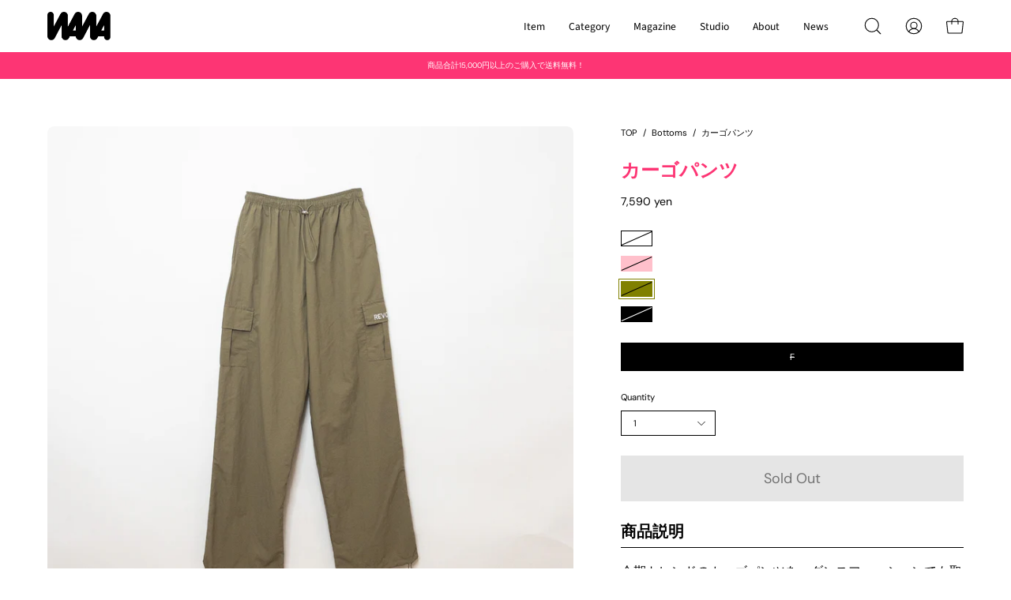

--- FILE ---
content_type: text/html; charset=utf-8
request_url: https://wanawana.jp/products/wanakpt002?variant=45518114324770
body_size: 35431
content:
<!doctype html>
<html class="no-js no-touch" lang="ja">
<head>  <meta charset="utf-8">
  <meta http-equiv='X-UA-Compatible' content='IE=edge'>
  <meta name="viewport" content="width=device-width, height=device-height, initial-scale=1.0, minimum-scale=1.0">
  <link rel="canonical" href="https://wanawana.jp/products/wanakpt002" />
  <link rel="preconnect" href="https://cdn.shopify.com" crossorigin>
  <link rel="preconnect" href="https://fonts.shopify.com" crossorigin>
  <link rel="preconnect" href="https://monorail-edge.shopifysvc.com" crossorigin>

  <link href="//wanawana.jp/cdn/shop/t/4/assets/theme.css?v=162485124812111905321698744155" as="style" rel="preload">
  <link href="//wanawana.jp/cdn/shop/t/4/assets/lazysizes.min.js?v=111431644619468174291691162301" as="script" rel="preload">
  <link href="//wanawana.jp/cdn/shop/t/4/assets/vendor.js?v=7415673455175506441697711591" as="script" rel="preload">
  <link href="//wanawana.jp/cdn/shop/t/4/assets/theme.dev.js?v=86075864570375101261692602644" as="script" rel="preload">

  <link rel="preload" as="image" href="//wanawana.jp/cdn/shop/t/4/assets/loading.svg?v=91665432863842511931691162301"><style data-shopify>:root { --loader-image-size: 150px; }:root { --loader-image-size: 320px; }html:not(.is-loading) .loading-overlay { opacity: 0; visibility: hidden; pointer-events: none; }
    .loading-overlay { position: fixed; top: 0; left: 0; z-index: 99999; width: 100vw; height: 100vh; display: flex; align-items: center; justify-content: center; background: var(--bg); transition: opacity 0.3s ease-out, visibility 0s linear 0.3s; }
    .loading-overlay .loader__image--fallback { width: 320px; height: 100%; background: var(--loader-image) no-repeat center center/contain; }
    .loader__image__holder { position: absolute; top: 0; left: 0; width: 100%; height: 100%; font-size: 0; display: flex; align-items: center; justify-content: center; animation: pulse-loading 2s infinite ease-in-out; }
    .loader__image { max-width: 150px; height: auto; object-fit: contain; }</style><script>
    const loadingAppearance = "once";
    const loaded = sessionStorage.getItem('loaded');

    if (loadingAppearance === 'once') {
      if (loaded === null) {
        sessionStorage.setItem('loaded', true);
        document.documentElement.classList.add('is-loading');
      }
    } else {
      document.documentElement.classList.add('is-loading');
    }
  </script><link rel="shortcut icon" href="//wanawana.jp/cdn/shop/files/18badaf29e2f3101f277e74fb5eda2f5_32x32.png?v=1686126321" type="image/png" />
  <title>WANAWANA ワナワナ | カーゴパンツ ダンスウェア</title><meta name="description" content="今期トレンドのカーゴパンツを、ダンスファッションでも取り入れて♪伸縮性があまりない素材ですが、ヒップ、わたり幅があるのでしっかりと踊れます。裾がドローコード仕様になっているので、コーデやシューズにあわせてアレンジして2WAY着用が楽しめます。ダンスウェアブランド WANAWANA ワナワナ ダンスコーデ K-POPコーデ"><link rel="preload" as="font" href="//wanawana.jp/cdn/fonts/dm_sans/dmsans_n4.ec80bd4dd7e1a334c969c265873491ae56018d72.woff2" type="font/woff2" crossorigin><link rel="preload" as="font" href="//wanawana.jp/cdn/fonts/source_sans_pro/sourcesanspro_n7.41cbad1715ffa6489ec3aab1c16fda6d5bdf2235.woff2" type="font/woff2" crossorigin>

<meta property="og:site_name" content="WANAWANA ">
<meta property="og:url" content="https://wanawana.jp/products/wanakpt002">
<meta property="og:title" content="WANAWANA ワナワナ | カーゴパンツ ダンスウェア">
<meta property="og:type" content="product">
<meta property="og:description" content="今期トレンドのカーゴパンツを、ダンスファッションでも取り入れて♪伸縮性があまりない素材ですが、ヒップ、わたり幅があるのでしっかりと踊れます。裾がドローコード仕様になっているので、コーデやシューズにあわせてアレンジして2WAY着用が楽しめます。ダンスウェアブランド WANAWANA ワナワナ ダンスコーデ K-POPコーデ"><meta property="og:image" content="http://wanawana.jp/cdn/shop/files/230717-18620.jpg?v=1690463929">
  <meta property="og:image:secure_url" content="https://wanawana.jp/cdn/shop/files/230717-18620.jpg?v=1690463929">
  <meta property="og:image:width" content="2048">
  <meta property="og:image:height" content="2048"><meta property="og:price:amount" content="7,590">
  <meta property="og:price:currency" content="JPY"><meta name="twitter:card" content="summary_large_image">
<meta name="twitter:title" content="WANAWANA ワナワナ | カーゴパンツ ダンスウェア">
<meta name="twitter:description" content="今期トレンドのカーゴパンツを、ダンスファッションでも取り入れて♪伸縮性があまりない素材ですが、ヒップ、わたり幅があるのでしっかりと踊れます。裾がドローコード仕様になっているので、コーデやシューズにあわせてアレンジして2WAY着用が楽しめます。ダンスウェアブランド WANAWANA ワナワナ ダンスコーデ K-POPコーデ"><style data-shopify>@font-face {
  font-family: "Source Sans Pro";
  font-weight: 700;
  font-style: normal;
  font-display: swap;
  src: url("//wanawana.jp/cdn/fonts/source_sans_pro/sourcesanspro_n7.41cbad1715ffa6489ec3aab1c16fda6d5bdf2235.woff2") format("woff2"),
       url("//wanawana.jp/cdn/fonts/source_sans_pro/sourcesanspro_n7.01173495588557d2be0eb2bb2ecdf8e4f01cf917.woff") format("woff");
}

@font-face {
  font-family: "DM Sans";
  font-weight: 400;
  font-style: normal;
  font-display: swap;
  src: url("//wanawana.jp/cdn/fonts/dm_sans/dmsans_n4.ec80bd4dd7e1a334c969c265873491ae56018d72.woff2") format("woff2"),
       url("//wanawana.jp/cdn/fonts/dm_sans/dmsans_n4.87bdd914d8a61247b911147ae68e754d695c58a6.woff") format("woff");
}



  @font-face {
  font-family: "Source Sans Pro";
  font-weight: 800;
  font-style: normal;
  font-display: swap;
  src: url("//wanawana.jp/cdn/fonts/source_sans_pro/sourcesanspro_n8.0fcc94ad8ba01fd35aa61fd55bfa6db24731d609.woff2") format("woff2"),
       url("//wanawana.jp/cdn/fonts/source_sans_pro/sourcesanspro_n8.028a3484fc07997b668f010b009b1e5a7393f96c.woff") format("woff");
}




  @font-face {
  font-family: "Source Sans Pro";
  font-weight: 400;
  font-style: normal;
  font-display: swap;
  src: url("//wanawana.jp/cdn/fonts/source_sans_pro/sourcesanspro_n4.50ae3e156aed9a794db7e94c4d00984c7b66616c.woff2") format("woff2"),
       url("//wanawana.jp/cdn/fonts/source_sans_pro/sourcesanspro_n4.d1662e048bd96ae7123e46600ff9744c0d84502d.woff") format("woff");
}




  @font-face {
  font-family: "Source Sans Pro";
  font-weight: 900;
  font-style: normal;
  font-display: swap;
  src: url("//wanawana.jp/cdn/fonts/source_sans_pro/sourcesanspro_n9.1e67acf3c80599aabb74136a2bc4be83e9bfb685.woff2") format("woff2"),
       url("//wanawana.jp/cdn/fonts/source_sans_pro/sourcesanspro_n9.2ba8dc05dbd13b357d2dde6bd29738581d84ee80.woff") format("woff");
}




  @font-face {
  font-family: "DM Sans";
  font-weight: 100;
  font-style: normal;
  font-display: swap;
  src: url("//wanawana.jp/cdn/fonts/dm_sans/dmsans_n1.580389dc4df7a79b9eaf149851cb60b3e1bb8dfc.woff2") format("woff2"),
       url("//wanawana.jp/cdn/fonts/dm_sans/dmsans_n1.504f53511fe3603bb04cdd33e5dc389e197c8fdf.woff") format("woff");
}




  @font-face {
  font-family: "DM Sans";
  font-weight: 500;
  font-style: normal;
  font-display: swap;
  src: url("//wanawana.jp/cdn/fonts/dm_sans/dmsans_n5.8a0f1984c77eb7186ceb87c4da2173ff65eb012e.woff2") format("woff2"),
       url("//wanawana.jp/cdn/fonts/dm_sans/dmsans_n5.9ad2e755a89e15b3d6c53259daad5fc9609888e6.woff") format("woff");
}




  @font-face {
  font-family: "DM Sans";
  font-weight: 400;
  font-style: italic;
  font-display: swap;
  src: url("//wanawana.jp/cdn/fonts/dm_sans/dmsans_i4.b8fe05e69ee95d5a53155c346957d8cbf5081c1a.woff2") format("woff2"),
       url("//wanawana.jp/cdn/fonts/dm_sans/dmsans_i4.403fe28ee2ea63e142575c0aa47684d65f8c23a0.woff") format("woff");
}




  @font-face {
  font-family: "DM Sans";
  font-weight: 700;
  font-style: italic;
  font-display: swap;
  src: url("//wanawana.jp/cdn/fonts/dm_sans/dmsans_i7.52b57f7d7342eb7255084623d98ab83fd96e7f9b.woff2") format("woff2"),
       url("//wanawana.jp/cdn/fonts/dm_sans/dmsans_i7.d5e14ef18a1d4a8ce78a4187580b4eb1759c2eda.woff") format("woff");
}


:root {--COLOR-PRIMARY-OPPOSITE: #ffffff;
  --COLOR-PRIMARY-OPPOSITE-ALPHA-20: rgba(255, 255, 255, 0.2);
  --COLOR-PRIMARY-LIGHTEN-DARKEN-ALPHA-20: rgba(254, 103, 151, 0.2);
  --COLOR-PRIMARY-LIGHTEN-DARKEN-ALPHA-30: rgba(254, 103, 151, 0.3);

  --PRIMARY-BUTTONS-COLOR-BG: #fd3574;
  --PRIMARY-BUTTONS-COLOR-TEXT: #ffffff;
  --PRIMARY-BUTTONS-COLOR-BORDER: #fd3574;

  --PRIMARY-BUTTONS-COLOR-LIGHTEN-DARKEN: #fe6797;

  --PRIMARY-BUTTONS-COLOR-ALPHA-05: rgba(253, 53, 116, 0.05);
  --PRIMARY-BUTTONS-COLOR-ALPHA-10: rgba(253, 53, 116, 0.1);
  --PRIMARY-BUTTONS-COLOR-ALPHA-50: rgba(253, 53, 116, 0.5);--COLOR-SECONDARY-OPPOSITE: #ffffff;
  --COLOR-SECONDARY-OPPOSITE-ALPHA-20: rgba(255, 255, 255, 0.2);
  --COLOR-SECONDARY-LIGHTEN-DARKEN-ALPHA-20: rgba(254, 103, 151, 0.2);
  --COLOR-SECONDARY-LIGHTEN-DARKEN-ALPHA-30: rgba(254, 103, 151, 0.3);

  --SECONDARY-BUTTONS-COLOR-BG: #fd3574;
  --SECONDARY-BUTTONS-COLOR-TEXT: #ffffff;
  --SECONDARY-BUTTONS-COLOR-BORDER: #fd3574;

  --SECONDARY-BUTTONS-COLOR-ALPHA-05: rgba(253, 53, 116, 0.05);
  --SECONDARY-BUTTONS-COLOR-ALPHA-10: rgba(253, 53, 116, 0.1);
  --SECONDARY-BUTTONS-COLOR-ALPHA-50: rgba(253, 53, 116, 0.5);--OUTLINE-BUTTONS-PRIMARY-BG: transparent;
  --OUTLINE-BUTTONS-PRIMARY-TEXT: #fd3574;
  --OUTLINE-BUTTONS-PRIMARY-BORDER: #fd3574;
  --OUTLINE-BUTTONS-PRIMARY-BG-HOVER: rgba(254, 103, 151, 0.2);

  --OUTLINE-BUTTONS-SECONDARY-BG: transparent;
  --OUTLINE-BUTTONS-SECONDARY-TEXT: #fd3574;
  --OUTLINE-BUTTONS-SECONDARY-BORDER: #fd3574;
  --OUTLINE-BUTTONS-SECONDARY-BG-HOVER: rgba(254, 103, 151, 0.2);

  --OUTLINE-BUTTONS-WHITE-BG: transparent;
  --OUTLINE-BUTTONS-WHITE-TEXT: #ffffff;
  --OUTLINE-BUTTONS-WHITE-BORDER: #ffffff;

  --OUTLINE-BUTTONS-BLACK-BG: transparent;
  --OUTLINE-BUTTONS-BLACK-TEXT: #000000;
  --OUTLINE-BUTTONS-BLACK-BORDER: #000000;--OUTLINE-SOLID-BUTTONS-PRIMARY-BG: #fd3574;
  --OUTLINE-SOLID-BUTTONS-PRIMARY-TEXT: #ffffff;
  --OUTLINE-SOLID-BUTTONS-PRIMARY-BORDER: #ffffff;
  --OUTLINE-SOLID-BUTTONS-PRIMARY-BG-HOVER: rgba(255, 255, 255, 0.2);

  --OUTLINE-SOLID-BUTTONS-SECONDARY-BG: #fd3574;
  --OUTLINE-SOLID-BUTTONS-SECONDARY-TEXT: #ffffff;
  --OUTLINE-SOLID-BUTTONS-SECONDARY-BORDER: #ffffff;
  --OUTLINE-SOLID-BUTTONS-SECONDARY-BG-HOVER: rgba(255, 255, 255, 0.2);

  --OUTLINE-SOLID-BUTTONS-WHITE-BG: #ffffff;
  --OUTLINE-SOLID-BUTTONS-WHITE-TEXT: #000000;
  --OUTLINE-SOLID-BUTTONS-WHITE-BORDER: #000000;

  --OUTLINE-SOLID-BUTTONS-BLACK-BG: #000000;
  --OUTLINE-SOLID-BUTTONS-BLACK-TEXT: #ffffff;
  --OUTLINE-SOLID-BUTTONS-BLACK-BORDER: #ffffff;--COLOR-HEADING: #fd3574;
  --COLOR-TEXT: #000000;
  --COLOR-TEXT-DARKEN: #000000;
  --COLOR-TEXT-LIGHTEN: #333333;
  --COLOR-TEXT-ALPHA-5: rgba(0, 0, 0, 0.05);
  --COLOR-TEXT-ALPHA-8: rgba(0, 0, 0, 0.08);
  --COLOR-TEXT-ALPHA-10: rgba(0, 0, 0, 0.1);
  --COLOR-TEXT-ALPHA-15: rgba(0, 0, 0, 0.15);
  --COLOR-TEXT-ALPHA-20: rgba(0, 0, 0, 0.2);
  --COLOR-TEXT-ALPHA-25: rgba(0, 0, 0, 0.25);
  --COLOR-TEXT-ALPHA-50: rgba(0, 0, 0, 0.5);
  --COLOR-TEXT-ALPHA-60: rgba(0, 0, 0, 0.6);
  --COLOR-TEXT-ALPHA-85: rgba(0, 0, 0, 0.85);

  --COLOR-BG: #ffffff;
  --COLOR-BG-ALPHA-25: rgba(255, 255, 255, 0.25);
  --COLOR-BG-ALPHA-35: rgba(255, 255, 255, 0.35);
  --COLOR-BG-ALPHA-60: rgba(255, 255, 255, 0.6);
  --COLOR-BG-ALPHA-65: rgba(255, 255, 255, 0.65);
  --COLOR-BG-ALPHA-85: rgba(255, 255, 255, 0.85);
  --COLOR-BG-OVERLAY: rgba(255, 255, 255, 0.75);
  --COLOR-BG-DARKEN: #e6e6e6;
  --COLOR-BG-LIGHTEN-DARKEN: #e6e6e6;
  --COLOR-BG-LIGHTEN-DARKEN-2: #cdcdcd;
  --COLOR-BG-LIGHTEN-DARKEN-3: #b3b3b3;
  --COLOR-BG-LIGHTEN-DARKEN-4: #9a9a9a;
  --COLOR-BG-LIGHTEN-DARKEN-CONTRAST: #b3b3b3;
  --COLOR-BG-LIGHTEN-DARKEN-CONTRAST-2: #999999;
  --COLOR-BG-LIGHTEN-DARKEN-CONTRAST-3: #808080;
  --COLOR-BG-LIGHTEN-DARKEN-CONTRAST-4: #666666;

  --COLOR-BG-SECONDARY: #fffdea;
  --COLOR-BG-SECONDARY-LIGHTEN-DARKEN: #fff8b7;
  --COLOR-BG-SECONDARY-LIGHTEN-DARKEN-CONTRAST: #ead400;

  --COLOR-BG-ACCENT: #ffffff;

  --COLOR-INPUT-BG: #ffffff;

  --COLOR-ACCENT: #000000;
  --COLOR-ACCENT-TEXT: #fff;

  --COLOR-BORDER: #d3d3d3;
  --COLOR-BORDER-ALPHA-15: rgba(211, 211, 211, 0.15);
  --COLOR-BORDER-ALPHA-30: rgba(211, 211, 211, 0.3);
  --COLOR-BORDER-ALPHA-50: rgba(211, 211, 211, 0.5);
  --COLOR-BORDER-ALPHA-65: rgba(211, 211, 211, 0.65);
  --COLOR-BORDER-LIGHTEN-DARKEN: #868686;
  --COLOR-BORDER-HAIRLINE: #f7f7f7;

  --COLOR-SALE-BG: #898989;
  --COLOR-SALE-TEXT: #ffffff;
  --COLOR-CUSTOM-BG: #fd3574;
  --COLOR-CUSTOM-TEXT: #ffffff;
  --COLOR-SOLD-BG: #434343;
  --COLOR-SOLD-TEXT: #ffffff;
  --COLOR-SAVING-BG: #898989;
  --COLOR-SAVING-TEXT: #ffffff;

  --COLOR-WHITE-BLACK: fff;
  --COLOR-BLACK-WHITE: #000;--COLOR-DISABLED-GREY: rgba(0, 0, 0, 0.05);
  --COLOR-DISABLED-GREY-DARKEN: rgba(0, 0, 0, 0.45);
  --COLOR-ERROR: #D02E2E;
  --COLOR-ERROR-BG: #f3cbcb;
  --COLOR-SUCCESS: #56AD6A;
  --COLOR-SUCCESS-BG: #ECFEF0;
  --COLOR-WARN: #ECBD5E;
  --COLOR-TRANSPARENT: rgba(255, 255, 255, 0);

  --COLOR-WHITE: #ffffff;
  --COLOR-WHITE-DARKEN: #f2f2f2;
  --COLOR-WHITE-ALPHA-10: rgba(255, 255, 255, 0.1);
  --COLOR-WHITE-ALPHA-20: rgba(255, 255, 255, 0.2);
  --COLOR-WHITE-ALPHA-25: rgba(255, 255, 255, 0.25);
  --COLOR-WHITE-ALPHA-50: rgba(255, 255, 255, 0.5);
  --COLOR-WHITE-ALPHA-60: rgba(255, 255, 255, 0.6);
  --COLOR-GRAY: #191919;
  --COLOR-BLACK: #000000;
  --COLOR-BLACK-LIGHTEN: #1a1a1a;
  --COLOR-BLACK-ALPHA-10: rgba(0, 0, 0, 0.1);
  --COLOR-BLACK-ALPHA-20: rgba(0, 0, 0, 0.2);
  --COLOR-BLACK-ALPHA-25: rgba(0, 0, 0, 0.25);
  --COLOR-BLACK-ALPHA-50: rgba(0, 0, 0, 0.5);
  --COLOR-BLACK-ALPHA-60: rgba(0, 0, 0, 0.6);--FONT-STACK-BODY: "DM Sans", sans-serif;
  --FONT-STYLE-BODY: normal;
  --FONT-STYLE-BODY-ITALIC: italic;
  --FONT-ADJUST-BODY: 0.8;

  --FONT-WEIGHT-BODY: 400;
  --FONT-WEIGHT-BODY-LIGHT: 100;
  --FONT-WEIGHT-BODY-MEDIUM: 700;
  --FONT-WEIGHT-BODY-BOLD: 500;

  --FONT-STACK-HEADING: "Source Sans Pro", sans-serif;
  --FONT-STYLE-HEADING: normal;
  --FONT-STYLE-HEADING-ITALIC: italic;
  --FONT-ADJUST-HEADING: 0.75;

  --FONT-WEIGHT-HEADING: 700;
  --FONT-WEIGHT-HEADING-LIGHT: 400;
  --FONT-WEIGHT-HEADING-MEDIUM: 900;
  --FONT-WEIGHT-HEADING-BOLD: 800;

  --FONT-STACK-NAV: "Source Sans Pro", sans-serif;
  --FONT-STYLE-NAV: normal;
  --FONT-STYLE-NAV-ITALIC: italic;
  --FONT-ADJUST-NAV: 0.85;

  --FONT-WEIGHT-NAV: 700;
  --FONT-WEIGHT-NAV-LIGHT: 400;
  --FONT-WEIGHT-NAV-MEDIUM: 900;
  --FONT-WEIGHT-NAV-BOLD: 800;

  --FONT-STACK-BUTTON: "DM Sans", sans-serif;
  --FONT-STYLE-BUTTON: normal;
  --FONT-STYLE-BUTTON-ITALIC: italic;
  --FONT-ADJUST-BUTTON: 0.9;

  --FONT-WEIGHT-BUTTON: 400;
  --FONT-WEIGHT-BUTTON-MEDIUM: 700;
  --FONT-WEIGHT-BUTTON-BOLD: 500;

  --FONT-STACK-SUBHEADING: "Source Sans Pro", sans-serif;
  --FONT-STYLE-SUBHEADING: normal;
  --FONT-STYLE-SUBHEADING-ITALIC: italic;
  --FONT-ADJUST-SUBHEADING: 1.0;

  --FONT-WEIGHT-SUBHEADING: 700;
  --FONT-WEIGHT-SUBHEADING-LIGHT: 400;
  --FONT-WEIGHT-SUBHEADING-MEDIUM: 900;
  --FONT-WEIGHT-SUBHEADING-BOLD: 800;

  
    --FONT-WEIGHT-SUBHEADING: var(--FONT-WEIGHT-SUBHEADING-BOLD);
  

  --LETTER-SPACING-SUBHEADING: 0.0em;
  --LETTER-SPACING-BUTTON: 0.0em;

  --BUTTON-TEXT-CAPS: none;
  --SUBHEADING-TEXT-CAPS: none;--FONT-SIZE-INPUT: 1rem;--RADIUS: 0px;
  --RADIUS-SMALL: 0px;
  --RADIUS-TINY: 0px;
  --RADIUS-BADGE: 0px;
  --RADIUS-CHECKBOX: 0px;
  --RADIUS-TEXTAREA: 0px;--PRODUCT-MEDIA-PADDING-TOP: 130.0%;--BORDER-WIDTH: 1px;--STROKE-WIDTH: 12px;--SITE-WIDTH: 1440px;
  --SITE-WIDTH-NARROW: 840px;--ICON-ARROW-RIGHT: url( "//wanawana.jp/cdn/shop/t/4/assets/icon-chevron-right.svg?v=115618353204357621731691162301" );--loading-svg: url( "//wanawana.jp/cdn/shop/t/4/assets/loading.svg?v=91665432863842511931691162301" );
  --icon-check: url( "//wanawana.jp/cdn/shop/t/4/assets/icon-check.svg?v=175316081881880408121691162301" );
  --icon-check-swatch: url( "//wanawana.jp/cdn/shop/t/4/assets/icon-check-swatch.svg?v=131897745589030387781691162301" );
  --icon-zoom-in: url( "//wanawana.jp/cdn/shop/t/4/assets/icon-zoom-in.svg?v=157433013461716915331691162301" );
  --icon-zoom-out: url( "//wanawana.jp/cdn/shop/t/4/assets/icon-zoom-out.svg?v=164909107869959372931691162301" );--collection-sticky-bar-height: 0px;
  --collection-image-padding-top: 60%;

  --drawer-width: 400px;
  --drawer-transition: transform 0.4s cubic-bezier(0.46, 0.01, 0.32, 1);--gutter: 60px;
  --gutter-mobile: 20px;
  --grid-gutter: 20px;
  --grid-gutter-mobile: 35px;
  --grid-gutter_magazine: 35px 15px;--inner: 20px;
  --inner-tablet: 18px;
  --inner-mobile: 16px;--grid: repeat(4, minmax(0, 1fr));
  --grid-tablet: repeat(3, minmax(0, 1fr));
  --grid-mobile: repeat(2, minmax(0, 1fr));
  --megamenu-grid: repeat(4, minmax(0, 1fr));
  --grid-row: 1 / span 4;--scrollbar-width: 0px;--overlay: #000;
  --overlay-opacity: 1;--swatch-width: 40px;
  --swatch-height: 20px;
  --swatch-size: 32px;
  --swatch-size-mobile: 30px;

  
  --move-offset: 20px;

  
  --autoplay-speed: 2200ms;

  

    --filter-bg: 1.0;
    --product-filter-bg: 1.0;}</style><link href="//wanawana.jp/cdn/shop/t/4/assets/theme.css?v=162485124812111905321698744155" rel="stylesheet" type="text/css" media="all" /><script type="text/javascript">
    if (window.MSInputMethodContext && document.documentMode) {
      var scripts = document.getElementsByTagName('script')[0];
      var polyfill = document.createElement("script");
      polyfill.defer = true;
      polyfill.src = "//wanawana.jp/cdn/shop/t/4/assets/ie11.js?v=164037955086922138091691162301";

      scripts.parentNode.insertBefore(polyfill, scripts);

      document.documentElement.classList.add('ie11');
    } else {
      document.documentElement.className = document.documentElement.className.replace('no-js', 'js');
    }

    document.addEventListener('lazyloaded', (e) => {
      const lazyImage = e.target.parentNode;
      if (lazyImage.classList.contains('lazy-image')) {
        // Wait for the fade in images animation to complete
        setTimeout(() => {
          lazyImage.style.backgroundImage = 'none';
        }, 500);
      }
    });

    let root = '/';
    if (root[root.length - 1] !== '/') {
      root = `${root}/`;
    }

    window.theme = {
      routes: {
        root: root,
        cart_url: "\/cart",
        cart_add_url: "\/cart\/add",
        cart_change_url: "\/cart\/change",
        shop_url: "https:\/\/wanawana.jp",
        predictiveSearchUrl: '/search/suggest',
        product_recommendations_url: "\/recommendations\/products"
      },
      assets: {
        photoswipe: '//wanawana.jp/cdn/shop/t/4/assets/photoswipe.js?v=162613001030112971491691162301',
        smoothscroll: '//wanawana.jp/cdn/shop/t/4/assets/smoothscroll.js?v=37906625415260927261691162301',
        no_image: "//wanawana.jp/cdn/shopifycloud/storefront/assets/no-image-2048-a2addb12_1024x.gif",
        swatches: '//wanawana.jp/cdn/shop/t/4/assets/swatches.json?v=163211366861999084471709027548',
        base: "//wanawana.jp/cdn/shop/t/4/assets/"
      },
      strings: {
        add_to_cart: "Add to Cart",
        cart_acceptance_error: "You must accept our terms and conditions.",
        cart_empty: "お客様のカートは空です",
        cart_price: "Price",
        cart_quantity: "Quantity",
        cart_items_one: "{{ count }} item",
        cart_items_many: "{{ count }} items",
        cart_title: "Cart",
        cart_total: "Total",
        continue_shopping: "買い物を続ける",
        free: "Free",
        limit_error: "申し訳ありません。この商品は在庫切れの商品です。",
        preorder: "Pre-Order",
        remove: "削除",
        sale_badge_text: "Sale",
        saving_badge: "Save {{ discount }}",
        saving_up_to_badge: "Save up to {{ discount }}",
        sold_out: "Sold Out",
        subscription: "Subscription",
        unavailable: "Unavailable",
        unit_price_label: "Unit price",
        unit_price_separator: "per",
        zero_qty_error: "Quantity must be greater than 0.",
        delete_confirm: "この住所を削除してもよろしいですか？",
        newsletter_product_availability: "Notify Me When It’s Available"
      },
      icons: {
        plus: '<svg aria-hidden="true" focusable="false" role="presentation" class="icon icon-toggle-plus" viewBox="0 0 192 192"><path d="M30 96h132M96 30v132" stroke="currentColor" stroke-linecap="round" stroke-linejoin="round"/></svg>',
        minus: '<svg aria-hidden="true" focusable="false" role="presentation" class="icon icon-toggle-minus" viewBox="0 0 192 192"><path d="M30 96h132" stroke="currentColor" stroke-linecap="round" stroke-linejoin="round"/></svg>',
        close: '<svg aria-hidden="true" focusable="false" role="presentation" class="icon icon-close" viewBox="0 0 192 192"><path d="M150 42 42 150M150 150 42 42" stroke="currentColor" stroke-linecap="round" stroke-linejoin="round"/></svg>'
      },
      settings: {
        animations: true,
        cartType: "drawer",
        enableAcceptTerms: false,
        enableInfinityScroll: false,
        enablePaymentButton: true,
        gridImageSize: "cover",
        gridImageAspectRatio: 1.3,
        mobileMenuBehaviour: "link",
        productGridHover: "image",
        savingBadgeType: "percentage",
        showSaleBadge: true,
        showSoldBadge: true,
        showSavingBadge: true,
        quickBuy: "quick_buy",
        suggestArticles: false,
        suggestCollections: true,
        suggestProducts: true,
        suggestPages: false,
        suggestionsResultsLimit: 10,
        currency_code_enable: true,
        hideInventoryCount: true,
        enableColorSwatchesCollection: true,
      },
      sizes: {
        mobile: 480,
        small: 768,
        large: 1024,
        widescreen: 1440
      },
      moneyFormat: "{{amount_no_decimals}} yen",
      moneyWithCurrencyFormat: "{{amount_no_decimals}} yen",
      subtotal: 0,
      info: {
        name: 'Palo Alto'
      },
      version: '5.0.0'
    };
    window.lazySizesConfig = window.lazySizesConfig || {};
    window.lazySizesConfig.preloadAfterLoad = true;
    window.PaloAlto = window.PaloAlto || {};
    window.slate = window.slate || {};
    window.isHeaderTransparent = false;
    window.stickyHeaderHeight = 60;
    window.lastWindowWidth = window.innerWidth || document.documentElement.clientWidth;
  </script>
  <script src="//wanawana.jp/cdn/shop/t/4/assets/lazysizes.min.js?v=111431644619468174291691162301" async="async"></script><script src="//wanawana.jp/cdn/shop/t/4/assets/vendor.js?v=7415673455175506441697711591" defer="defer"></script>
  <script src="//wanawana.jp/cdn/shop/t/4/assets/theme.dev.js?v=86075864570375101261692602644" defer="defer"></script><script>window.performance && window.performance.mark && window.performance.mark('shopify.content_for_header.start');</script><meta name="facebook-domain-verification" content="e800mu8m78b9r4tjslpka930dx5whh">
<meta id="shopify-digital-wallet" name="shopify-digital-wallet" content="/76771721506/digital_wallets/dialog">
<meta name="shopify-checkout-api-token" content="ac42df4467edd1fd8656069373e5d529">
<meta id="in-context-paypal-metadata" data-shop-id="76771721506" data-venmo-supported="false" data-environment="production" data-locale="ja_JP" data-paypal-v4="true" data-currency="JPY">
<link rel="alternate" hreflang="x-default" href="https://wanawana.jp/products/wanakpt002">
<link rel="alternate" hreflang="ja" href="https://wanawana.jp/products/wanakpt002">
<link rel="alternate" hreflang="en" href="https://wanawana.jp/en/products/wanakpt002">
<link rel="alternate" hreflang="ko" href="https://wanawana.jp/ko/products/wanakpt002">
<link rel="alternate" type="application/json+oembed" href="https://wanawana.jp/products/wanakpt002.oembed">
<script async="async" src="/checkouts/internal/preloads.js?locale=ja-JP"></script>
<link rel="preconnect" href="https://shop.app" crossorigin="anonymous">
<script async="async" src="https://shop.app/checkouts/internal/preloads.js?locale=ja-JP&shop_id=76771721506" crossorigin="anonymous"></script>
<script id="apple-pay-shop-capabilities" type="application/json">{"shopId":76771721506,"countryCode":"JP","currencyCode":"JPY","merchantCapabilities":["supports3DS"],"merchantId":"gid:\/\/shopify\/Shop\/76771721506","merchantName":"WANAWANA ","requiredBillingContactFields":["postalAddress","email","phone"],"requiredShippingContactFields":["postalAddress","email","phone"],"shippingType":"shipping","supportedNetworks":["visa","masterCard","amex","jcb","discover"],"total":{"type":"pending","label":"WANAWANA ","amount":"1.00"},"shopifyPaymentsEnabled":true,"supportsSubscriptions":true}</script>
<script id="shopify-features" type="application/json">{"accessToken":"ac42df4467edd1fd8656069373e5d529","betas":["rich-media-storefront-analytics"],"domain":"wanawana.jp","predictiveSearch":false,"shopId":76771721506,"locale":"ja"}</script>
<script>var Shopify = Shopify || {};
Shopify.shop = "wanawana-online-store.myshopify.com";
Shopify.locale = "ja";
Shopify.currency = {"active":"JPY","rate":"1.0"};
Shopify.country = "JP";
Shopify.theme = {"name":"Palo Alto","id":155894907170,"schema_name":"Palo Alto","schema_version":"5.0.0","theme_store_id":777,"role":"main"};
Shopify.theme.handle = "null";
Shopify.theme.style = {"id":null,"handle":null};
Shopify.cdnHost = "wanawana.jp/cdn";
Shopify.routes = Shopify.routes || {};
Shopify.routes.root = "/";</script>
<script type="module">!function(o){(o.Shopify=o.Shopify||{}).modules=!0}(window);</script>
<script>!function(o){function n(){var o=[];function n(){o.push(Array.prototype.slice.apply(arguments))}return n.q=o,n}var t=o.Shopify=o.Shopify||{};t.loadFeatures=n(),t.autoloadFeatures=n()}(window);</script>
<script>
  window.ShopifyPay = window.ShopifyPay || {};
  window.ShopifyPay.apiHost = "shop.app\/pay";
  window.ShopifyPay.redirectState = null;
</script>
<script id="shop-js-analytics" type="application/json">{"pageType":"product"}</script>
<script defer="defer" async type="module" src="//wanawana.jp/cdn/shopifycloud/shop-js/modules/v2/client.init-shop-cart-sync_0MstufBG.ja.esm.js"></script>
<script defer="defer" async type="module" src="//wanawana.jp/cdn/shopifycloud/shop-js/modules/v2/chunk.common_jll-23Z1.esm.js"></script>
<script defer="defer" async type="module" src="//wanawana.jp/cdn/shopifycloud/shop-js/modules/v2/chunk.modal_HXih6-AF.esm.js"></script>
<script type="module">
  await import("//wanawana.jp/cdn/shopifycloud/shop-js/modules/v2/client.init-shop-cart-sync_0MstufBG.ja.esm.js");
await import("//wanawana.jp/cdn/shopifycloud/shop-js/modules/v2/chunk.common_jll-23Z1.esm.js");
await import("//wanawana.jp/cdn/shopifycloud/shop-js/modules/v2/chunk.modal_HXih6-AF.esm.js");

  window.Shopify.SignInWithShop?.initShopCartSync?.({"fedCMEnabled":true,"windoidEnabled":true});

</script>
<script>
  window.Shopify = window.Shopify || {};
  if (!window.Shopify.featureAssets) window.Shopify.featureAssets = {};
  window.Shopify.featureAssets['shop-js'] = {"shop-cart-sync":["modules/v2/client.shop-cart-sync_DN7iwvRY.ja.esm.js","modules/v2/chunk.common_jll-23Z1.esm.js","modules/v2/chunk.modal_HXih6-AF.esm.js"],"init-fed-cm":["modules/v2/client.init-fed-cm_DmZOWWut.ja.esm.js","modules/v2/chunk.common_jll-23Z1.esm.js","modules/v2/chunk.modal_HXih6-AF.esm.js"],"shop-cash-offers":["modules/v2/client.shop-cash-offers_HFfvn_Gz.ja.esm.js","modules/v2/chunk.common_jll-23Z1.esm.js","modules/v2/chunk.modal_HXih6-AF.esm.js"],"shop-login-button":["modules/v2/client.shop-login-button_BVN3pvk0.ja.esm.js","modules/v2/chunk.common_jll-23Z1.esm.js","modules/v2/chunk.modal_HXih6-AF.esm.js"],"pay-button":["modules/v2/client.pay-button_CyS_4GVi.ja.esm.js","modules/v2/chunk.common_jll-23Z1.esm.js","modules/v2/chunk.modal_HXih6-AF.esm.js"],"shop-button":["modules/v2/client.shop-button_zh22db91.ja.esm.js","modules/v2/chunk.common_jll-23Z1.esm.js","modules/v2/chunk.modal_HXih6-AF.esm.js"],"avatar":["modules/v2/client.avatar_BTnouDA3.ja.esm.js"],"init-windoid":["modules/v2/client.init-windoid_BlVJIuJ5.ja.esm.js","modules/v2/chunk.common_jll-23Z1.esm.js","modules/v2/chunk.modal_HXih6-AF.esm.js"],"init-shop-for-new-customer-accounts":["modules/v2/client.init-shop-for-new-customer-accounts_BqzwtUK7.ja.esm.js","modules/v2/client.shop-login-button_BVN3pvk0.ja.esm.js","modules/v2/chunk.common_jll-23Z1.esm.js","modules/v2/chunk.modal_HXih6-AF.esm.js"],"init-shop-email-lookup-coordinator":["modules/v2/client.init-shop-email-lookup-coordinator_DKDv3hKi.ja.esm.js","modules/v2/chunk.common_jll-23Z1.esm.js","modules/v2/chunk.modal_HXih6-AF.esm.js"],"init-shop-cart-sync":["modules/v2/client.init-shop-cart-sync_0MstufBG.ja.esm.js","modules/v2/chunk.common_jll-23Z1.esm.js","modules/v2/chunk.modal_HXih6-AF.esm.js"],"shop-toast-manager":["modules/v2/client.shop-toast-manager_BkVvTGW3.ja.esm.js","modules/v2/chunk.common_jll-23Z1.esm.js","modules/v2/chunk.modal_HXih6-AF.esm.js"],"init-customer-accounts":["modules/v2/client.init-customer-accounts_CZbUHFPX.ja.esm.js","modules/v2/client.shop-login-button_BVN3pvk0.ja.esm.js","modules/v2/chunk.common_jll-23Z1.esm.js","modules/v2/chunk.modal_HXih6-AF.esm.js"],"init-customer-accounts-sign-up":["modules/v2/client.init-customer-accounts-sign-up_C0QA8nCd.ja.esm.js","modules/v2/client.shop-login-button_BVN3pvk0.ja.esm.js","modules/v2/chunk.common_jll-23Z1.esm.js","modules/v2/chunk.modal_HXih6-AF.esm.js"],"shop-follow-button":["modules/v2/client.shop-follow-button_CSkbpFfm.ja.esm.js","modules/v2/chunk.common_jll-23Z1.esm.js","modules/v2/chunk.modal_HXih6-AF.esm.js"],"checkout-modal":["modules/v2/client.checkout-modal_rYdHFJTE.ja.esm.js","modules/v2/chunk.common_jll-23Z1.esm.js","modules/v2/chunk.modal_HXih6-AF.esm.js"],"shop-login":["modules/v2/client.shop-login_DeXIozZF.ja.esm.js","modules/v2/chunk.common_jll-23Z1.esm.js","modules/v2/chunk.modal_HXih6-AF.esm.js"],"lead-capture":["modules/v2/client.lead-capture_DGEoeVgo.ja.esm.js","modules/v2/chunk.common_jll-23Z1.esm.js","modules/v2/chunk.modal_HXih6-AF.esm.js"],"payment-terms":["modules/v2/client.payment-terms_BXPcfuME.ja.esm.js","modules/v2/chunk.common_jll-23Z1.esm.js","modules/v2/chunk.modal_HXih6-AF.esm.js"]};
</script>
<script>(function() {
  var isLoaded = false;
  function asyncLoad() {
    if (isLoaded) return;
    isLoaded = true;
    var urls = ["\/\/cdn.shopify.com\/proxy\/ef9ad79854f78de26c0ba80ae47776e8bfad234923a5f3dc2803b4c8a611d4fb\/storage.googleapis.com\/timesact-resources\/scripts\/timesactV3.js?shop=wanawana-online-store.myshopify.com\u0026sp-cache-control=cHVibGljLCBtYXgtYWdlPTkwMA"];
    for (var i = 0; i < urls.length; i++) {
      var s = document.createElement('script');
      s.type = 'text/javascript';
      s.async = true;
      s.src = urls[i];
      var x = document.getElementsByTagName('script')[0];
      x.parentNode.insertBefore(s, x);
    }
  };
  if(window.attachEvent) {
    window.attachEvent('onload', asyncLoad);
  } else {
    window.addEventListener('load', asyncLoad, false);
  }
})();</script>
<script id="__st">var __st={"a":76771721506,"offset":32400,"reqid":"4469eefd-80b8-4a2b-a07e-07f94b94e053-1769360517","pageurl":"wanawana.jp\/products\/wanakpt002?variant=45518114324770","u":"c30fc6f1695b","p":"product","rtyp":"product","rid":8374806184226};</script>
<script>window.ShopifyPaypalV4VisibilityTracking = true;</script>
<script id="form-persister">!function(){'use strict';const t='contact',e='new_comment',n=[[t,t],['blogs',e],['comments',e],[t,'customer']],o='password',r='form_key',c=['recaptcha-v3-token','g-recaptcha-response','h-captcha-response',o],s=()=>{try{return window.sessionStorage}catch{return}},i='__shopify_v',u=t=>t.elements[r],a=function(){const t=[...n].map((([t,e])=>`form[action*='/${t}']:not([data-nocaptcha='true']) input[name='form_type'][value='${e}']`)).join(',');var e;return e=t,()=>e?[...document.querySelectorAll(e)].map((t=>t.form)):[]}();function m(t){const e=u(t);a().includes(t)&&(!e||!e.value)&&function(t){try{if(!s())return;!function(t){const e=s();if(!e)return;const n=u(t);if(!n)return;const o=n.value;o&&e.removeItem(o)}(t);const e=Array.from(Array(32),(()=>Math.random().toString(36)[2])).join('');!function(t,e){u(t)||t.append(Object.assign(document.createElement('input'),{type:'hidden',name:r})),t.elements[r].value=e}(t,e),function(t,e){const n=s();if(!n)return;const r=[...t.querySelectorAll(`input[type='${o}']`)].map((({name:t})=>t)),u=[...c,...r],a={};for(const[o,c]of new FormData(t).entries())u.includes(o)||(a[o]=c);n.setItem(e,JSON.stringify({[i]:1,action:t.action,data:a}))}(t,e)}catch(e){console.error('failed to persist form',e)}}(t)}const f=t=>{if('true'===t.dataset.persistBound)return;const e=function(t,e){const n=function(t){return'function'==typeof t.submit?t.submit:HTMLFormElement.prototype.submit}(t).bind(t);return function(){let t;return()=>{t||(t=!0,(()=>{try{e(),n()}catch(t){(t=>{console.error('form submit failed',t)})(t)}})(),setTimeout((()=>t=!1),250))}}()}(t,(()=>{m(t)}));!function(t,e){if('function'==typeof t.submit&&'function'==typeof e)try{t.submit=e}catch{}}(t,e),t.addEventListener('submit',(t=>{t.preventDefault(),e()})),t.dataset.persistBound='true'};!function(){function t(t){const e=(t=>{const e=t.target;return e instanceof HTMLFormElement?e:e&&e.form})(t);e&&m(e)}document.addEventListener('submit',t),document.addEventListener('DOMContentLoaded',(()=>{const e=a();for(const t of e)f(t);var n;n=document.body,new window.MutationObserver((t=>{for(const e of t)if('childList'===e.type&&e.addedNodes.length)for(const t of e.addedNodes)1===t.nodeType&&'FORM'===t.tagName&&a().includes(t)&&f(t)})).observe(n,{childList:!0,subtree:!0,attributes:!1}),document.removeEventListener('submit',t)}))}()}();</script>
<script integrity="sha256-4kQ18oKyAcykRKYeNunJcIwy7WH5gtpwJnB7kiuLZ1E=" data-source-attribution="shopify.loadfeatures" defer="defer" src="//wanawana.jp/cdn/shopifycloud/storefront/assets/storefront/load_feature-a0a9edcb.js" crossorigin="anonymous"></script>
<script crossorigin="anonymous" defer="defer" src="//wanawana.jp/cdn/shopifycloud/storefront/assets/shopify_pay/storefront-65b4c6d7.js?v=20250812"></script>
<script data-source-attribution="shopify.dynamic_checkout.dynamic.init">var Shopify=Shopify||{};Shopify.PaymentButton=Shopify.PaymentButton||{isStorefrontPortableWallets:!0,init:function(){window.Shopify.PaymentButton.init=function(){};var t=document.createElement("script");t.src="https://wanawana.jp/cdn/shopifycloud/portable-wallets/latest/portable-wallets.ja.js",t.type="module",document.head.appendChild(t)}};
</script>
<script data-source-attribution="shopify.dynamic_checkout.buyer_consent">
  function portableWalletsHideBuyerConsent(e){var t=document.getElementById("shopify-buyer-consent"),n=document.getElementById("shopify-subscription-policy-button");t&&n&&(t.classList.add("hidden"),t.setAttribute("aria-hidden","true"),n.removeEventListener("click",e))}function portableWalletsShowBuyerConsent(e){var t=document.getElementById("shopify-buyer-consent"),n=document.getElementById("shopify-subscription-policy-button");t&&n&&(t.classList.remove("hidden"),t.removeAttribute("aria-hidden"),n.addEventListener("click",e))}window.Shopify?.PaymentButton&&(window.Shopify.PaymentButton.hideBuyerConsent=portableWalletsHideBuyerConsent,window.Shopify.PaymentButton.showBuyerConsent=portableWalletsShowBuyerConsent);
</script>
<script>
  function portableWalletsCleanup(e){e&&e.src&&console.error("Failed to load portable wallets script "+e.src);var t=document.querySelectorAll("shopify-accelerated-checkout .shopify-payment-button__skeleton, shopify-accelerated-checkout-cart .wallet-cart-button__skeleton"),e=document.getElementById("shopify-buyer-consent");for(let e=0;e<t.length;e++)t[e].remove();e&&e.remove()}function portableWalletsNotLoadedAsModule(e){e instanceof ErrorEvent&&"string"==typeof e.message&&e.message.includes("import.meta")&&"string"==typeof e.filename&&e.filename.includes("portable-wallets")&&(window.removeEventListener("error",portableWalletsNotLoadedAsModule),window.Shopify.PaymentButton.failedToLoad=e,"loading"===document.readyState?document.addEventListener("DOMContentLoaded",window.Shopify.PaymentButton.init):window.Shopify.PaymentButton.init())}window.addEventListener("error",portableWalletsNotLoadedAsModule);
</script>

<script type="module" src="https://wanawana.jp/cdn/shopifycloud/portable-wallets/latest/portable-wallets.ja.js" onError="portableWalletsCleanup(this)" crossorigin="anonymous"></script>
<script nomodule>
  document.addEventListener("DOMContentLoaded", portableWalletsCleanup);
</script>

<link id="shopify-accelerated-checkout-styles" rel="stylesheet" media="screen" href="https://wanawana.jp/cdn/shopifycloud/portable-wallets/latest/accelerated-checkout-backwards-compat.css" crossorigin="anonymous">
<style id="shopify-accelerated-checkout-cart">
        #shopify-buyer-consent {
  margin-top: 1em;
  display: inline-block;
  width: 100%;
}

#shopify-buyer-consent.hidden {
  display: none;
}

#shopify-subscription-policy-button {
  background: none;
  border: none;
  padding: 0;
  text-decoration: underline;
  font-size: inherit;
  cursor: pointer;
}

#shopify-subscription-policy-button::before {
  box-shadow: none;
}

      </style>

<script>window.performance && window.performance.mark && window.performance.mark('shopify.content_for_header.end');</script>
  <!-- swiper導入箇所 --><link href="//wanawana.jp/cdn/shop/t/4/assets/swiper.min.css?v=150015036614108046501695885865" rel="stylesheet" type="text/css" media="all" /><!--   swiper導入箇所 -->
<link href="https://monorail-edge.shopifysvc.com" rel="dns-prefetch">
<script>(function(){if ("sendBeacon" in navigator && "performance" in window) {try {var session_token_from_headers = performance.getEntriesByType('navigation')[0].serverTiming.find(x => x.name == '_s').description;} catch {var session_token_from_headers = undefined;}var session_cookie_matches = document.cookie.match(/_shopify_s=([^;]*)/);var session_token_from_cookie = session_cookie_matches && session_cookie_matches.length === 2 ? session_cookie_matches[1] : "";var session_token = session_token_from_headers || session_token_from_cookie || "";function handle_abandonment_event(e) {var entries = performance.getEntries().filter(function(entry) {return /monorail-edge.shopifysvc.com/.test(entry.name);});if (!window.abandonment_tracked && entries.length === 0) {window.abandonment_tracked = true;var currentMs = Date.now();var navigation_start = performance.timing.navigationStart;var payload = {shop_id: 76771721506,url: window.location.href,navigation_start,duration: currentMs - navigation_start,session_token,page_type: "product"};window.navigator.sendBeacon("https://monorail-edge.shopifysvc.com/v1/produce", JSON.stringify({schema_id: "online_store_buyer_site_abandonment/1.1",payload: payload,metadata: {event_created_at_ms: currentMs,event_sent_at_ms: currentMs}}));}}window.addEventListener('pagehide', handle_abandonment_event);}}());</script>
<script id="web-pixels-manager-setup">(function e(e,d,r,n,o){if(void 0===o&&(o={}),!Boolean(null===(a=null===(i=window.Shopify)||void 0===i?void 0:i.analytics)||void 0===a?void 0:a.replayQueue)){var i,a;window.Shopify=window.Shopify||{};var t=window.Shopify;t.analytics=t.analytics||{};var s=t.analytics;s.replayQueue=[],s.publish=function(e,d,r){return s.replayQueue.push([e,d,r]),!0};try{self.performance.mark("wpm:start")}catch(e){}var l=function(){var e={modern:/Edge?\/(1{2}[4-9]|1[2-9]\d|[2-9]\d{2}|\d{4,})\.\d+(\.\d+|)|Firefox\/(1{2}[4-9]|1[2-9]\d|[2-9]\d{2}|\d{4,})\.\d+(\.\d+|)|Chrom(ium|e)\/(9{2}|\d{3,})\.\d+(\.\d+|)|(Maci|X1{2}).+ Version\/(15\.\d+|(1[6-9]|[2-9]\d|\d{3,})\.\d+)([,.]\d+|)( \(\w+\)|)( Mobile\/\w+|) Safari\/|Chrome.+OPR\/(9{2}|\d{3,})\.\d+\.\d+|(CPU[ +]OS|iPhone[ +]OS|CPU[ +]iPhone|CPU IPhone OS|CPU iPad OS)[ +]+(15[._]\d+|(1[6-9]|[2-9]\d|\d{3,})[._]\d+)([._]\d+|)|Android:?[ /-](13[3-9]|1[4-9]\d|[2-9]\d{2}|\d{4,})(\.\d+|)(\.\d+|)|Android.+Firefox\/(13[5-9]|1[4-9]\d|[2-9]\d{2}|\d{4,})\.\d+(\.\d+|)|Android.+Chrom(ium|e)\/(13[3-9]|1[4-9]\d|[2-9]\d{2}|\d{4,})\.\d+(\.\d+|)|SamsungBrowser\/([2-9]\d|\d{3,})\.\d+/,legacy:/Edge?\/(1[6-9]|[2-9]\d|\d{3,})\.\d+(\.\d+|)|Firefox\/(5[4-9]|[6-9]\d|\d{3,})\.\d+(\.\d+|)|Chrom(ium|e)\/(5[1-9]|[6-9]\d|\d{3,})\.\d+(\.\d+|)([\d.]+$|.*Safari\/(?![\d.]+ Edge\/[\d.]+$))|(Maci|X1{2}).+ Version\/(10\.\d+|(1[1-9]|[2-9]\d|\d{3,})\.\d+)([,.]\d+|)( \(\w+\)|)( Mobile\/\w+|) Safari\/|Chrome.+OPR\/(3[89]|[4-9]\d|\d{3,})\.\d+\.\d+|(CPU[ +]OS|iPhone[ +]OS|CPU[ +]iPhone|CPU IPhone OS|CPU iPad OS)[ +]+(10[._]\d+|(1[1-9]|[2-9]\d|\d{3,})[._]\d+)([._]\d+|)|Android:?[ /-](13[3-9]|1[4-9]\d|[2-9]\d{2}|\d{4,})(\.\d+|)(\.\d+|)|Mobile Safari.+OPR\/([89]\d|\d{3,})\.\d+\.\d+|Android.+Firefox\/(13[5-9]|1[4-9]\d|[2-9]\d{2}|\d{4,})\.\d+(\.\d+|)|Android.+Chrom(ium|e)\/(13[3-9]|1[4-9]\d|[2-9]\d{2}|\d{4,})\.\d+(\.\d+|)|Android.+(UC? ?Browser|UCWEB|U3)[ /]?(15\.([5-9]|\d{2,})|(1[6-9]|[2-9]\d|\d{3,})\.\d+)\.\d+|SamsungBrowser\/(5\.\d+|([6-9]|\d{2,})\.\d+)|Android.+MQ{2}Browser\/(14(\.(9|\d{2,})|)|(1[5-9]|[2-9]\d|\d{3,})(\.\d+|))(\.\d+|)|K[Aa][Ii]OS\/(3\.\d+|([4-9]|\d{2,})\.\d+)(\.\d+|)/},d=e.modern,r=e.legacy,n=navigator.userAgent;return n.match(d)?"modern":n.match(r)?"legacy":"unknown"}(),u="modern"===l?"modern":"legacy",c=(null!=n?n:{modern:"",legacy:""})[u],f=function(e){return[e.baseUrl,"/wpm","/b",e.hashVersion,"modern"===e.buildTarget?"m":"l",".js"].join("")}({baseUrl:d,hashVersion:r,buildTarget:u}),m=function(e){var d=e.version,r=e.bundleTarget,n=e.surface,o=e.pageUrl,i=e.monorailEndpoint;return{emit:function(e){var a=e.status,t=e.errorMsg,s=(new Date).getTime(),l=JSON.stringify({metadata:{event_sent_at_ms:s},events:[{schema_id:"web_pixels_manager_load/3.1",payload:{version:d,bundle_target:r,page_url:o,status:a,surface:n,error_msg:t},metadata:{event_created_at_ms:s}}]});if(!i)return console&&console.warn&&console.warn("[Web Pixels Manager] No Monorail endpoint provided, skipping logging."),!1;try{return self.navigator.sendBeacon.bind(self.navigator)(i,l)}catch(e){}var u=new XMLHttpRequest;try{return u.open("POST",i,!0),u.setRequestHeader("Content-Type","text/plain"),u.send(l),!0}catch(e){return console&&console.warn&&console.warn("[Web Pixels Manager] Got an unhandled error while logging to Monorail."),!1}}}}({version:r,bundleTarget:l,surface:e.surface,pageUrl:self.location.href,monorailEndpoint:e.monorailEndpoint});try{o.browserTarget=l,function(e){var d=e.src,r=e.async,n=void 0===r||r,o=e.onload,i=e.onerror,a=e.sri,t=e.scriptDataAttributes,s=void 0===t?{}:t,l=document.createElement("script"),u=document.querySelector("head"),c=document.querySelector("body");if(l.async=n,l.src=d,a&&(l.integrity=a,l.crossOrigin="anonymous"),s)for(var f in s)if(Object.prototype.hasOwnProperty.call(s,f))try{l.dataset[f]=s[f]}catch(e){}if(o&&l.addEventListener("load",o),i&&l.addEventListener("error",i),u)u.appendChild(l);else{if(!c)throw new Error("Did not find a head or body element to append the script");c.appendChild(l)}}({src:f,async:!0,onload:function(){if(!function(){var e,d;return Boolean(null===(d=null===(e=window.Shopify)||void 0===e?void 0:e.analytics)||void 0===d?void 0:d.initialized)}()){var d=window.webPixelsManager.init(e)||void 0;if(d){var r=window.Shopify.analytics;r.replayQueue.forEach((function(e){var r=e[0],n=e[1],o=e[2];d.publishCustomEvent(r,n,o)})),r.replayQueue=[],r.publish=d.publishCustomEvent,r.visitor=d.visitor,r.initialized=!0}}},onerror:function(){return m.emit({status:"failed",errorMsg:"".concat(f," has failed to load")})},sri:function(e){var d=/^sha384-[A-Za-z0-9+/=]+$/;return"string"==typeof e&&d.test(e)}(c)?c:"",scriptDataAttributes:o}),m.emit({status:"loading"})}catch(e){m.emit({status:"failed",errorMsg:(null==e?void 0:e.message)||"Unknown error"})}}})({shopId: 76771721506,storefrontBaseUrl: "https://wanawana.jp",extensionsBaseUrl: "https://extensions.shopifycdn.com/cdn/shopifycloud/web-pixels-manager",monorailEndpoint: "https://monorail-edge.shopifysvc.com/unstable/produce_batch",surface: "storefront-renderer",enabledBetaFlags: ["2dca8a86"],webPixelsConfigList: [{"id":"911048994","configuration":"{\"pixel_id\":\"1092094569244888\",\"pixel_type\":\"facebook_pixel\"}","eventPayloadVersion":"v1","runtimeContext":"OPEN","scriptVersion":"ca16bc87fe92b6042fbaa3acc2fbdaa6","type":"APP","apiClientId":2329312,"privacyPurposes":["ANALYTICS","MARKETING","SALE_OF_DATA"],"dataSharingAdjustments":{"protectedCustomerApprovalScopes":["read_customer_address","read_customer_email","read_customer_name","read_customer_personal_data","read_customer_phone"]}},{"id":"872120610","configuration":"{\"config\":\"{\\\"pixel_id\\\":\\\"G-MMQBS7JD04\\\",\\\"gtag_events\\\":[{\\\"type\\\":\\\"purchase\\\",\\\"action_label\\\":\\\"G-MMQBS7JD04\\\"},{\\\"type\\\":\\\"page_view\\\",\\\"action_label\\\":\\\"G-MMQBS7JD04\\\"},{\\\"type\\\":\\\"view_item\\\",\\\"action_label\\\":\\\"G-MMQBS7JD04\\\"},{\\\"type\\\":\\\"search\\\",\\\"action_label\\\":\\\"G-MMQBS7JD04\\\"},{\\\"type\\\":\\\"add_to_cart\\\",\\\"action_label\\\":\\\"G-MMQBS7JD04\\\"},{\\\"type\\\":\\\"begin_checkout\\\",\\\"action_label\\\":\\\"G-MMQBS7JD04\\\"},{\\\"type\\\":\\\"add_payment_info\\\",\\\"action_label\\\":\\\"G-MMQBS7JD04\\\"}],\\\"enable_monitoring_mode\\\":false}\"}","eventPayloadVersion":"v1","runtimeContext":"OPEN","scriptVersion":"b2a88bafab3e21179ed38636efcd8a93","type":"APP","apiClientId":1780363,"privacyPurposes":[],"dataSharingAdjustments":{"protectedCustomerApprovalScopes":["read_customer_address","read_customer_email","read_customer_name","read_customer_personal_data","read_customer_phone"]}},{"id":"187302178","configuration":"{\"tagID\":\"2613880847847\"}","eventPayloadVersion":"v1","runtimeContext":"STRICT","scriptVersion":"18031546ee651571ed29edbe71a3550b","type":"APP","apiClientId":3009811,"privacyPurposes":["ANALYTICS","MARKETING","SALE_OF_DATA"],"dataSharingAdjustments":{"protectedCustomerApprovalScopes":["read_customer_address","read_customer_email","read_customer_name","read_customer_personal_data","read_customer_phone"]}},{"id":"shopify-app-pixel","configuration":"{}","eventPayloadVersion":"v1","runtimeContext":"STRICT","scriptVersion":"0450","apiClientId":"shopify-pixel","type":"APP","privacyPurposes":["ANALYTICS","MARKETING"]},{"id":"shopify-custom-pixel","eventPayloadVersion":"v1","runtimeContext":"LAX","scriptVersion":"0450","apiClientId":"shopify-pixel","type":"CUSTOM","privacyPurposes":["ANALYTICS","MARKETING"]}],isMerchantRequest: false,initData: {"shop":{"name":"WANAWANA ","paymentSettings":{"currencyCode":"JPY"},"myshopifyDomain":"wanawana-online-store.myshopify.com","countryCode":"JP","storefrontUrl":"https:\/\/wanawana.jp"},"customer":null,"cart":null,"checkout":null,"productVariants":[{"price":{"amount":7590.0,"currencyCode":"JPY"},"product":{"title":"カーゴパンツ","vendor":"WANAWANA（ワナワナ）","id":"8374806184226","untranslatedTitle":"カーゴパンツ","url":"\/products\/wanakpt002","type":"BOTTOMS"},"id":"45518114259234","image":{"src":"\/\/wanawana.jp\/cdn\/shop\/files\/APC_0114.jpg?v=1692541599"},"sku":null,"title":"WHITE \/ F","untranslatedTitle":"WHITE \/ F"},{"price":{"amount":7590.0,"currencyCode":"JPY"},"product":{"title":"カーゴパンツ","vendor":"WANAWANA（ワナワナ）","id":"8374806184226","untranslatedTitle":"カーゴパンツ","url":"\/products\/wanakpt002","type":"BOTTOMS"},"id":"45518114292002","image":{"src":"\/\/wanawana.jp\/cdn\/shop\/files\/APC_0115.jpg?v=1692541586"},"sku":null,"title":"PINK \/ F","untranslatedTitle":"PINK \/ F"},{"price":{"amount":7590.0,"currencyCode":"JPY"},"product":{"title":"カーゴパンツ","vendor":"WANAWANA（ワナワナ）","id":"8374806184226","untranslatedTitle":"カーゴパンツ","url":"\/products\/wanakpt002","type":"BOTTOMS"},"id":"45518114324770","image":{"src":"\/\/wanawana.jp\/cdn\/shop\/files\/APC_0116.jpg?v=1692541573"},"sku":null,"title":"KHAKI \/ F","untranslatedTitle":"KHAKI \/ F"},{"price":{"amount":7590.0,"currencyCode":"JPY"},"product":{"title":"カーゴパンツ","vendor":"WANAWANA（ワナワナ）","id":"8374806184226","untranslatedTitle":"カーゴパンツ","url":"\/products\/wanakpt002","type":"BOTTOMS"},"id":"45518114357538","image":{"src":"\/\/wanawana.jp\/cdn\/shop\/files\/APC_0123.jpg?v=1692541490"},"sku":null,"title":"BLACK \/ F","untranslatedTitle":"BLACK \/ F"}],"purchasingCompany":null},},"https://wanawana.jp/cdn","fcfee988w5aeb613cpc8e4bc33m6693e112",{"modern":"","legacy":""},{"shopId":"76771721506","storefrontBaseUrl":"https:\/\/wanawana.jp","extensionBaseUrl":"https:\/\/extensions.shopifycdn.com\/cdn\/shopifycloud\/web-pixels-manager","surface":"storefront-renderer","enabledBetaFlags":"[\"2dca8a86\"]","isMerchantRequest":"false","hashVersion":"fcfee988w5aeb613cpc8e4bc33m6693e112","publish":"custom","events":"[[\"page_viewed\",{}],[\"product_viewed\",{\"productVariant\":{\"price\":{\"amount\":7590.0,\"currencyCode\":\"JPY\"},\"product\":{\"title\":\"カーゴパンツ\",\"vendor\":\"WANAWANA（ワナワナ）\",\"id\":\"8374806184226\",\"untranslatedTitle\":\"カーゴパンツ\",\"url\":\"\/products\/wanakpt002\",\"type\":\"BOTTOMS\"},\"id\":\"45518114324770\",\"image\":{\"src\":\"\/\/wanawana.jp\/cdn\/shop\/files\/APC_0116.jpg?v=1692541573\"},\"sku\":null,\"title\":\"KHAKI \/ F\",\"untranslatedTitle\":\"KHAKI \/ F\"}}]]"});</script><script>
  window.ShopifyAnalytics = window.ShopifyAnalytics || {};
  window.ShopifyAnalytics.meta = window.ShopifyAnalytics.meta || {};
  window.ShopifyAnalytics.meta.currency = 'JPY';
  var meta = {"product":{"id":8374806184226,"gid":"gid:\/\/shopify\/Product\/8374806184226","vendor":"WANAWANA（ワナワナ）","type":"BOTTOMS","handle":"wanakpt002","variants":[{"id":45518114259234,"price":759000,"name":"カーゴパンツ - WHITE \/ F","public_title":"WHITE \/ F","sku":null},{"id":45518114292002,"price":759000,"name":"カーゴパンツ - PINK \/ F","public_title":"PINK \/ F","sku":null},{"id":45518114324770,"price":759000,"name":"カーゴパンツ - KHAKI \/ F","public_title":"KHAKI \/ F","sku":null},{"id":45518114357538,"price":759000,"name":"カーゴパンツ - BLACK \/ F","public_title":"BLACK \/ F","sku":null}],"remote":false},"page":{"pageType":"product","resourceType":"product","resourceId":8374806184226,"requestId":"4469eefd-80b8-4a2b-a07e-07f94b94e053-1769360517"}};
  for (var attr in meta) {
    window.ShopifyAnalytics.meta[attr] = meta[attr];
  }
</script>
<script class="analytics">
  (function () {
    var customDocumentWrite = function(content) {
      var jquery = null;

      if (window.jQuery) {
        jquery = window.jQuery;
      } else if (window.Checkout && window.Checkout.$) {
        jquery = window.Checkout.$;
      }

      if (jquery) {
        jquery('body').append(content);
      }
    };

    var hasLoggedConversion = function(token) {
      if (token) {
        return document.cookie.indexOf('loggedConversion=' + token) !== -1;
      }
      return false;
    }

    var setCookieIfConversion = function(token) {
      if (token) {
        var twoMonthsFromNow = new Date(Date.now());
        twoMonthsFromNow.setMonth(twoMonthsFromNow.getMonth() + 2);

        document.cookie = 'loggedConversion=' + token + '; expires=' + twoMonthsFromNow;
      }
    }

    var trekkie = window.ShopifyAnalytics.lib = window.trekkie = window.trekkie || [];
    if (trekkie.integrations) {
      return;
    }
    trekkie.methods = [
      'identify',
      'page',
      'ready',
      'track',
      'trackForm',
      'trackLink'
    ];
    trekkie.factory = function(method) {
      return function() {
        var args = Array.prototype.slice.call(arguments);
        args.unshift(method);
        trekkie.push(args);
        return trekkie;
      };
    };
    for (var i = 0; i < trekkie.methods.length; i++) {
      var key = trekkie.methods[i];
      trekkie[key] = trekkie.factory(key);
    }
    trekkie.load = function(config) {
      trekkie.config = config || {};
      trekkie.config.initialDocumentCookie = document.cookie;
      var first = document.getElementsByTagName('script')[0];
      var script = document.createElement('script');
      script.type = 'text/javascript';
      script.onerror = function(e) {
        var scriptFallback = document.createElement('script');
        scriptFallback.type = 'text/javascript';
        scriptFallback.onerror = function(error) {
                var Monorail = {
      produce: function produce(monorailDomain, schemaId, payload) {
        var currentMs = new Date().getTime();
        var event = {
          schema_id: schemaId,
          payload: payload,
          metadata: {
            event_created_at_ms: currentMs,
            event_sent_at_ms: currentMs
          }
        };
        return Monorail.sendRequest("https://" + monorailDomain + "/v1/produce", JSON.stringify(event));
      },
      sendRequest: function sendRequest(endpointUrl, payload) {
        // Try the sendBeacon API
        if (window && window.navigator && typeof window.navigator.sendBeacon === 'function' && typeof window.Blob === 'function' && !Monorail.isIos12()) {
          var blobData = new window.Blob([payload], {
            type: 'text/plain'
          });

          if (window.navigator.sendBeacon(endpointUrl, blobData)) {
            return true;
          } // sendBeacon was not successful

        } // XHR beacon

        var xhr = new XMLHttpRequest();

        try {
          xhr.open('POST', endpointUrl);
          xhr.setRequestHeader('Content-Type', 'text/plain');
          xhr.send(payload);
        } catch (e) {
          console.log(e);
        }

        return false;
      },
      isIos12: function isIos12() {
        return window.navigator.userAgent.lastIndexOf('iPhone; CPU iPhone OS 12_') !== -1 || window.navigator.userAgent.lastIndexOf('iPad; CPU OS 12_') !== -1;
      }
    };
    Monorail.produce('monorail-edge.shopifysvc.com',
      'trekkie_storefront_load_errors/1.1',
      {shop_id: 76771721506,
      theme_id: 155894907170,
      app_name: "storefront",
      context_url: window.location.href,
      source_url: "//wanawana.jp/cdn/s/trekkie.storefront.8d95595f799fbf7e1d32231b9a28fd43b70c67d3.min.js"});

        };
        scriptFallback.async = true;
        scriptFallback.src = '//wanawana.jp/cdn/s/trekkie.storefront.8d95595f799fbf7e1d32231b9a28fd43b70c67d3.min.js';
        first.parentNode.insertBefore(scriptFallback, first);
      };
      script.async = true;
      script.src = '//wanawana.jp/cdn/s/trekkie.storefront.8d95595f799fbf7e1d32231b9a28fd43b70c67d3.min.js';
      first.parentNode.insertBefore(script, first);
    };
    trekkie.load(
      {"Trekkie":{"appName":"storefront","development":false,"defaultAttributes":{"shopId":76771721506,"isMerchantRequest":null,"themeId":155894907170,"themeCityHash":"14853568271269034043","contentLanguage":"ja","currency":"JPY","eventMetadataId":"cd5eb0e4-f3b7-4b35-a0bd-95606c015786"},"isServerSideCookieWritingEnabled":true,"monorailRegion":"shop_domain","enabledBetaFlags":["65f19447"]},"Session Attribution":{},"S2S":{"facebookCapiEnabled":true,"source":"trekkie-storefront-renderer","apiClientId":580111}}
    );

    var loaded = false;
    trekkie.ready(function() {
      if (loaded) return;
      loaded = true;

      window.ShopifyAnalytics.lib = window.trekkie;

      var originalDocumentWrite = document.write;
      document.write = customDocumentWrite;
      try { window.ShopifyAnalytics.merchantGoogleAnalytics.call(this); } catch(error) {};
      document.write = originalDocumentWrite;

      window.ShopifyAnalytics.lib.page(null,{"pageType":"product","resourceType":"product","resourceId":8374806184226,"requestId":"4469eefd-80b8-4a2b-a07e-07f94b94e053-1769360517","shopifyEmitted":true});

      var match = window.location.pathname.match(/checkouts\/(.+)\/(thank_you|post_purchase)/)
      var token = match? match[1]: undefined;
      if (!hasLoggedConversion(token)) {
        setCookieIfConversion(token);
        window.ShopifyAnalytics.lib.track("Viewed Product",{"currency":"JPY","variantId":45518114324770,"productId":8374806184226,"productGid":"gid:\/\/shopify\/Product\/8374806184226","name":"カーゴパンツ - KHAKI \/ F","price":"7590","sku":null,"brand":"WANAWANA（ワナワナ）","variant":"KHAKI \/ F","category":"BOTTOMS","nonInteraction":true,"remote":false},undefined,undefined,{"shopifyEmitted":true});
      window.ShopifyAnalytics.lib.track("monorail:\/\/trekkie_storefront_viewed_product\/1.1",{"currency":"JPY","variantId":45518114324770,"productId":8374806184226,"productGid":"gid:\/\/shopify\/Product\/8374806184226","name":"カーゴパンツ - KHAKI \/ F","price":"7590","sku":null,"brand":"WANAWANA（ワナワナ）","variant":"KHAKI \/ F","category":"BOTTOMS","nonInteraction":true,"remote":false,"referer":"https:\/\/wanawana.jp\/products\/wanakpt002?variant=45518114324770"});
      }
    });


        var eventsListenerScript = document.createElement('script');
        eventsListenerScript.async = true;
        eventsListenerScript.src = "//wanawana.jp/cdn/shopifycloud/storefront/assets/shop_events_listener-3da45d37.js";
        document.getElementsByTagName('head')[0].appendChild(eventsListenerScript);

})();</script>
<script
  defer
  src="https://wanawana.jp/cdn/shopifycloud/perf-kit/shopify-perf-kit-3.0.4.min.js"
  data-application="storefront-renderer"
  data-shop-id="76771721506"
  data-render-region="gcp-us-east1"
  data-page-type="product"
  data-theme-instance-id="155894907170"
  data-theme-name="Palo Alto"
  data-theme-version="5.0.0"
  data-monorail-region="shop_domain"
  data-resource-timing-sampling-rate="10"
  data-shs="true"
  data-shs-beacon="true"
  data-shs-export-with-fetch="true"
  data-shs-logs-sample-rate="1"
  data-shs-beacon-endpoint="https://wanawana.jp/api/collect"
></script>
</head><body id="wanawana-ワナワナ-カーゴパンツ-ダンスウェア" class="template-product body--rounded-corners aos-initialized palette--light  no-outline" data-animations="true"><div class="loading-overlay"><style data-shopify>:root { --loader-image: var(--loading-svg); }</style><div class="loader loader--image">
      <div class="loader__image__holder"><div class="loader__image loader__image--fallback"></div></div>
    </div>
  </div><a class="in-page-link skip-link" data-skip-content href="#MainContent">Skip to content</a>

  <!-- BEGIN sections: group-header -->
<div id="shopify-section-sections--20213569487138__header" class="shopify-section shopify-section-group-group-header shopify-section-header"><div id="nav-drawer" class="drawer drawer--right drawer--nav cv-h" role="navigation" style="--highlight: #ff77c0;" data-drawer>
  <div class="drawer__header"><div class="drawer__title"><a href="/" class="drawer__logo"><img
        class="drawer__logo-image lazyload"
        src="//wanawana.jp/cdn/shop/files/458_4e2feee3-ac91-4de8-a1a5-d8cb684fb427_small.png?v=1686051346"
        data-src="//wanawana.jp/cdn/shop/files/458_4e2feee3-ac91-4de8-a1a5-d8cb684fb427_{width}x.png?v=1686051346"
        data-widths= "[180, 360, 540, 720, 900, 1080, 1296, 1512, 1728, 2048, 2450, 2700, 3000, 3350, 3750, 4100]"
        data-aspectratio="2.217391304347826"
        data-sizes="auto"
        height="36.07843137254902px"
        alt="">
      <noscript>
        <img src="//wanawana.jp/cdn/shop/files/458_4e2feee3-ac91-4de8-a1a5-d8cb684fb427_512x.png?v=1686051346" alt="">
      </noscript>
    </a></div><button type="button" class="drawer__close-button" aria-controls="nav-drawer" data-drawer-toggle>
      <span class="visually-hidden">Close</span><svg aria-hidden="true" focusable="false" role="presentation" class="icon icon-close" viewBox="0 0 192 192"><path d="M150 42 42 150M150 150 42 42" stroke="currentColor" stroke-linecap="round" stroke-linejoin="round"/></svg></button>
  </div><ul class="mobile-nav mobile-nav--weight-light"><li class="mobile-menu__item mobile-menu__item--level-1">
          <a href="/collections/all" class="mobile-navlink mobile-navlink--level-1">
            Item
          </a>
        </li><li class="mobile-menu__item mobile-menu__item--level-1 mobile-menu__item--has-items" aria-haspopup="true">
          <a href="/collections/category" class="mobile-navlink mobile-navlink--level-1" data-nav-link-mobile>Category</a>
          <button type="button" class="mobile-nav__trigger mobile-nav__trigger--level-1" aria-controls="MobileNav--category-1" data-collapsible-trigger><svg aria-hidden="true" focusable="false" role="presentation" class="icon icon-toggle-plus" viewBox="0 0 192 192"><path d="M30 96h132M96 30v132" stroke="currentColor" stroke-linecap="round" stroke-linejoin="round"/></svg><svg aria-hidden="true" focusable="false" role="presentation" class="icon icon-toggle-minus" viewBox="0 0 192 192"><path d="M30 96h132" stroke="currentColor" stroke-linecap="round" stroke-linejoin="round"/></svg><span class="fallback-text">See more</span>
          </button>
          <div class="mobile-dropdown" id="MobileNav--category-1" data-collapsible-container>
            <ul class="mobile-nav__sublist" data-collapsible-content><li class="mobile-menu__item mobile-menu__item--level-2" >
                  <a href="/collections/tops" class="mobile-navlink mobile-navlink--level-2" data-nav-link-mobile><span>Tops</span>
                  </a></li><li class="mobile-menu__item mobile-menu__item--level-2" >
                  <a href="/collections/bottoms" class="mobile-navlink mobile-navlink--level-2" data-nav-link-mobile><span>Bottoms</span>
                  </a></li><li class="mobile-menu__item mobile-menu__item--level-2" >
                  <a href="/collections/goods" class="mobile-navlink mobile-navlink--level-2" data-nav-link-mobile><span>Goods</span>
                  </a></li><li class="mobile-menu__item mobile-menu__item--level-2" >
                  <a href="/collections/unisex" class="mobile-navlink mobile-navlink--level-2" data-nav-link-mobile><span>Unisex</span>
                  </a></li></ul>
          </div>
        </li><li class="mobile-menu__item mobile-menu__item--level-1">
          <a href="/blogs/magazine" class="mobile-navlink mobile-navlink--level-1">
            Magazine
          </a>
        </li><li class="mobile-menu__item mobile-menu__item--level-1">
          <a href="/pages/studio" class="mobile-navlink mobile-navlink--level-1">
            Studio
          </a>
        </li><li class="mobile-menu__item mobile-menu__item--level-1">
          <a href="/pages/about-wanawana" class="mobile-navlink mobile-navlink--level-1">
            About
          </a>
        </li><li class="mobile-menu__item mobile-menu__item--level-1">
          <a href="/blogs/news" class="mobile-navlink mobile-navlink--level-1">
            News
          </a>
        </li></ul><ul class="mobile-nav mobile-nav--bottom mobile-nav--weight-light"><li class="mobile-menu__item"><a href="/account/login" class="mobile-navlink mobile-navlink--small" id="customer_login_link">Log in</a></li>
          <li class="mobile-menu__item"><a href="/account/register" class="mobile-navlink mobile-navlink--small" id="customer_register_link">Create account</a></li><li class="mobile-menu__item"><a href="/search" class="mobile-navlink mobile-navlink--small" data-nav-search-open>Search</a></li></ul></div>
<div id="cart-drawer" class="cart-drawer cv-h" data-cart-drawer>
  <template data-cart-drawer-template>
    
    <div class="cart-drawer__head"
      
        data-aos="fade-up"
        data-aos-delay="200">
      <h3>Cart<span class="cart-drawer__item-qty hidden" data-cart-items-qty>0 items</span></h3>

      <a href="#cart-drawer" class="cart-drawer__close" data-cart-drawer-toggle aria-label="Close Cart"><svg aria-hidden="true" focusable="false" role="presentation" class="icon icon-close" viewBox="0 0 192 192"><path d="M150 42 42 150M150 150 42 42" stroke="currentColor" stroke-linecap="round" stroke-linejoin="round"/></svg></a>

      <div class="loader loader--line"><div class="loader-indeterminate"></div></div>
    </div>

    <div class="cart-drawer__body" data-cart-drawer-body><div class="cart__errors cart-drawer__errors" data-cart-errors>
        <div class="cart__errors__inner">
          <p class="cart__errors__heading">申し訳ありません。この商品は在庫切れの商品です。</p>

          <p class="cart__errors__content" data-error-message></p>

          <button type="button" class="cart__errors__close" data-cart-error-close aria-label="Dismiss Cart"><svg aria-hidden="true" focusable="false" role="presentation" class="icon icon-close" viewBox="0 0 192 192"><path d="M150 42 42 150M150 150 42 42" stroke="currentColor" stroke-linecap="round" stroke-linejoin="round"/></svg></button>
        </div>
      </div>

      <div class="cart-drawer__items hidden"
        data-items-holder
        
          data-aos="fade-up"
          data-aos-delay="250"></div>

      <div class="cart-drawer__empty-message"
        data-empty-message
        
          data-aos="fade-up"
          data-aos-delay="300">お客様のカートは空です<div class="cart-drawer__empty-message__buttons"
          
            data-aos="fade-up"
            data-aos-delay="350"><div
                data-aos="fade"
                data-aos-delay="400">
                <a href="/collections/all" class="btn btn--primary btn--small">Item</a>
              </div><div
                data-aos="fade"
                data-aos-delay="450">
                <a href="/collections/category" class="btn btn--primary btn--small">Category</a>
              </div><div
                data-aos="fade"
                data-aos-delay="500">
                <a href="/blogs/magazine" class="btn btn--primary btn--small">Magazine</a>
              </div></div>
      </div>
    </div>

    <div class="cart-drawer__foot cart__foot hidden" data-foot-holder>
      <div class="cart__pair" data-cart-widget data-pair-products-holder
        
          data-aos="fade-up"
          data-aos-delay="550"></div>

      <form action="/cart" method="post" novalidate data-cart-form><div class="cart__foot-inner"
          
            data-aos="fade-up"
            data-aos-delay="600">

          <div data-cart-price-holder><div class="cart__total hidden">
  <span>Items</span>

  <span data-cart-total="0">Free</span>
</div>

<div class="cart__discounts hidden"></div>
          </div>

          <div class="cart__buttons-wrapper"><p class="cart__terms cart__errors__content" data-terms-error-message></p>

            <div class="cart__buttons" data-cart-checkout-buttons>
              <fieldset class="cart__buttons__fieldset" data-cart-checkout-button>

                <button type="submit" name="checkout" class="cart__checkout btn">購入する<span class="cart__total__money" data-cart-total-price>Free</span>
                </button><div class="additional-checkout-buttons additional-checkout-buttons--vertical" data-additional-checkout-button><div class="dynamic-checkout__content" id="dynamic-checkout-cart" data-shopify="dynamic-checkout-cart"> <shopify-accelerated-checkout-cart wallet-configs="[{&quot;supports_subs&quot;:true,&quot;supports_def_opts&quot;:false,&quot;name&quot;:&quot;shop_pay&quot;,&quot;wallet_params&quot;:{&quot;shopId&quot;:76771721506,&quot;merchantName&quot;:&quot;WANAWANA &quot;,&quot;personalized&quot;:true}},{&quot;supports_subs&quot;:false,&quot;supports_def_opts&quot;:false,&quot;name&quot;:&quot;paypal&quot;,&quot;wallet_params&quot;:{&quot;shopId&quot;:76771721506,&quot;countryCode&quot;:&quot;JP&quot;,&quot;merchantName&quot;:&quot;WANAWANA &quot;,&quot;phoneRequired&quot;:true,&quot;companyRequired&quot;:false,&quot;shippingType&quot;:&quot;shipping&quot;,&quot;shopifyPaymentsEnabled&quot;:true,&quot;hasManagedSellingPlanState&quot;:null,&quot;requiresBillingAgreement&quot;:false,&quot;merchantId&quot;:&quot;48CUBNUGUTT4N&quot;,&quot;sdkUrl&quot;:&quot;https://www.paypal.com/sdk/js?components=buttons\u0026commit=false\u0026currency=JPY\u0026locale=ja_JP\u0026client-id=AfUEYT7nO4BwZQERn9Vym5TbHAG08ptiKa9gm8OARBYgoqiAJIjllRjeIMI4g294KAH1JdTnkzubt1fr\u0026merchant-id=48CUBNUGUTT4N\u0026intent=authorize&quot;}}]" access-token="ac42df4467edd1fd8656069373e5d529" buyer-country="JP" buyer-locale="ja" buyer-currency="JPY" shop-id="76771721506" cart-id="bab906fb595d391648d1cc75fcb56003" enabled-flags="[&quot;d6d12da0&quot;,&quot;ae0f5bf6&quot;]" > <div class="wallet-button-wrapper"> <ul class='wallet-cart-grid wallet-cart-grid--skeleton' role="list" data-shopify-buttoncontainer="true"> <li data-testid='grid-cell' class='wallet-cart-button-container'><div class='wallet-cart-button wallet-cart-button__skeleton' role='button' disabled aria-hidden='true'>&nbsp</div></li><li data-testid='grid-cell' class='wallet-cart-button-container'><div class='wallet-cart-button wallet-cart-button__skeleton' role='button' disabled aria-hidden='true'>&nbsp</div></li> </ul> </div> </shopify-accelerated-checkout-cart> <small id="shopify-buyer-consent" class="hidden" aria-hidden="true" data-consent-type="subscription"> カートの中の1つ以上のアイテムは、定期購入または後払い購入です。続行することにより、<span id="shopify-subscription-policy-button">キャンセルポリシー</span>に同意し、注文がフルフィルメントされるまで、もしくは許可される場合はキャンセルするまで、このページに記載されている価格、頻度、日付で選択した決済方法に請求することを承認するものとします。 </small> </div></div></fieldset>
            </div>
          </div>

          <p class="cart__text">送料と税金はチェックアウト時に計算されます</p>
        </div>
      </form>
    </div>
  </template>
</div>
<style data-shopify>:root {
    --header-height: 66px;
    --header-sticky-height: 60px;
    --header-background-height: 66px;
  }

  .no-js {
    --header-sticky-height: 0px;
  }

  
    :root {
      --full-height: calc(100vh - var(--header-sticky-height));
      
    }
  

  
</style><header id="SiteHeader"
  class="site-header site-header--fixed site-header--nav-right site-header--has-logo site-header--loading"
  role="banner"
  data-site-header
  data-section-id="sections--20213569487138__header"
  data-height="66"
  data-section-type="header"
  data-transparent="false"
  
  data-position="fixed"
  data-nav-alignment="right"
  data-header-sticky
  data-header-height>
  <div class="site-header__background" data-header-background></div>

  <div class="wrapper"
    
      data-aos="fade"
      data-aos-anchor="#SiteHeader"
      data-aos-delay="150"
    
    data-wrapper><style data-shopify>.logo__image-link { height: 36px; }

    .logo__image-link,
    .drawer__logo-image { width: 80px; }

    .has-scrolled .logo__image-link {
      width: 80px;
      height: 36px;
    }</style><h1 class="logo" data-logo data-takes-space><a href="/" aria-label="WANAWANA " class="logo__image-link logo__image-link--other logo__image-link--single">
<img src="//wanawana.jp/cdn/shop/files/458_4e2feee3-ac91-4de8-a1a5-d8cb684fb427.png?v=1686051346&amp;width=160" srcset="//wanawana.jp/cdn/shop/files/458_4e2feee3-ac91-4de8-a1a5-d8cb684fb427.png?v=1686051346&amp;width=50 50w, //wanawana.jp/cdn/shop/files/458_4e2feee3-ac91-4de8-a1a5-d8cb684fb427.png?v=1686051346&amp;width=60 60w, //wanawana.jp/cdn/shop/files/458_4e2feee3-ac91-4de8-a1a5-d8cb684fb427.png?v=1686051346&amp;width=70 70w, //wanawana.jp/cdn/shop/files/458_4e2feee3-ac91-4de8-a1a5-d8cb684fb427.png?v=1686051346&amp;width=80 80w, //wanawana.jp/cdn/shop/files/458_4e2feee3-ac91-4de8-a1a5-d8cb684fb427.png?v=1686051346&amp;width=90 90w, //wanawana.jp/cdn/shop/files/458_4e2feee3-ac91-4de8-a1a5-d8cb684fb427.png?v=1686051346&amp;width=100 100w, //wanawana.jp/cdn/shop/files/458_4e2feee3-ac91-4de8-a1a5-d8cb684fb427.png?v=1686051346&amp;width=110 110w, //wanawana.jp/cdn/shop/files/458_4e2feee3-ac91-4de8-a1a5-d8cb684fb427.png?v=1686051346&amp;width=120 120w, //wanawana.jp/cdn/shop/files/458_4e2feee3-ac91-4de8-a1a5-d8cb684fb427.png?v=1686051346&amp;width=130 130w, //wanawana.jp/cdn/shop/files/458_4e2feee3-ac91-4de8-a1a5-d8cb684fb427.png?v=1686051346&amp;width=140 140w, //wanawana.jp/cdn/shop/files/458_4e2feee3-ac91-4de8-a1a5-d8cb684fb427.png?v=1686051346&amp;width=150 150w, //wanawana.jp/cdn/shop/files/458_4e2feee3-ac91-4de8-a1a5-d8cb684fb427.png?v=1686051346&amp;width=160 160w" width="160" height="72" sizes="auto" class=" lazyload logo__image" style="">
  <noscript>
    <img src="//wanawana.jp/cdn/shop/files/458_4e2feee3-ac91-4de8-a1a5-d8cb684fb427.png?v=1686051346&amp;width=160" srcset="//wanawana.jp/cdn/shop/files/458_4e2feee3-ac91-4de8-a1a5-d8cb684fb427.png?v=1686051346&amp;width=50 50w, //wanawana.jp/cdn/shop/files/458_4e2feee3-ac91-4de8-a1a5-d8cb684fb427.png?v=1686051346&amp;width=60 60w, //wanawana.jp/cdn/shop/files/458_4e2feee3-ac91-4de8-a1a5-d8cb684fb427.png?v=1686051346&amp;width=70 70w, //wanawana.jp/cdn/shop/files/458_4e2feee3-ac91-4de8-a1a5-d8cb684fb427.png?v=1686051346&amp;width=80 80w, //wanawana.jp/cdn/shop/files/458_4e2feee3-ac91-4de8-a1a5-d8cb684fb427.png?v=1686051346&amp;width=90 90w, //wanawana.jp/cdn/shop/files/458_4e2feee3-ac91-4de8-a1a5-d8cb684fb427.png?v=1686051346&amp;width=100 100w, //wanawana.jp/cdn/shop/files/458_4e2feee3-ac91-4de8-a1a5-d8cb684fb427.png?v=1686051346&amp;width=110 110w, //wanawana.jp/cdn/shop/files/458_4e2feee3-ac91-4de8-a1a5-d8cb684fb427.png?v=1686051346&amp;width=120 120w, //wanawana.jp/cdn/shop/files/458_4e2feee3-ac91-4de8-a1a5-d8cb684fb427.png?v=1686051346&amp;width=130 130w, //wanawana.jp/cdn/shop/files/458_4e2feee3-ac91-4de8-a1a5-d8cb684fb427.png?v=1686051346&amp;width=140 140w, //wanawana.jp/cdn/shop/files/458_4e2feee3-ac91-4de8-a1a5-d8cb684fb427.png?v=1686051346&amp;width=150 150w, //wanawana.jp/cdn/shop/files/458_4e2feee3-ac91-4de8-a1a5-d8cb684fb427.png?v=1686051346&amp;width=160 160w" width="160" height="72" sizes="auto" class="img-object-contain logo__image" style="">
  </noscript><span class="logo__image-push" style="padding-top: 45.1%"></span>
    </a></h1><!-- /partials/site-nav.liquid --><nav id="NavStandard" class="nav nav--default nav--weight-light" data-nav style="--highlight: #ff77c0;">
  <div class="menu__item menu__item--compress" data-nav-items-compress><search-popdown class="search-popdown "   data-popdown-in-header><details>
      <summary class="search-popdown__toggle navlink navlink--icon" aria-haspopup="dialog" data-popdown-toggle title="Open search bar"><svg aria-hidden="true" focusable="false" role="presentation" class="icon icon-search" viewBox="0 0 192 192"><path d="M87 150c34.794 0 63-28.206 63-63s-28.206-63-63-63-63 28.206-63 63 28.206 63 63 63ZM131.55 131.55 168 168" stroke="currentColor" stroke-linecap="round" stroke-linejoin="round"/></svg><svg aria-hidden="true" focusable="false" role="presentation" class="icon icon-close" viewBox="0 0 192 192"><path d="M150 42 42 150M150 150 42 42" stroke="currentColor" stroke-linecap="round" stroke-linejoin="round"/></svg><span class="visually-hidden">Open search bar</span>
      </summary><div class="search-popdown__body search-popdown__body--fixed search-popdown__body--has-popular-searches"
    role="dialog"
    aria-modal="true"
    aria-label="Search"
    data-popdown-body
  >
    <div class="search-popdown__main"><predictive-search><form class="search-form" action="/search" method="get" role="search">
          <input name="options[prefix]" type="hidden" value="last">

          <div class="search-form__inner" data-search-form-inner>
            <div class="search-form__input-holder">
              <label for="searchInput-desktop-compress" class="search-form__label">
                <span class="visually-hidden">Search for products on our site</span><svg aria-hidden="true" focusable="false" role="presentation" class="icon icon-search" viewBox="0 0 192 192"><path d="M87 150c34.794 0 63-28.206 63-63s-28.206-63-63-63-63 28.206-63 63 28.206 63 63 63ZM131.55 131.55 168 168" stroke="currentColor" stroke-linecap="round" stroke-linejoin="round"/></svg></label>

              <input type="search"
                id="searchInput-desktop-compress"
                class="search-form__input"
                name="q"
                value=""
                aria-label="Search our store"
                
                  role="combobox"
                  aria-expanded="false"
                  aria-owns="searchResults-desktop-compress"
                  aria-controls="searchResults-desktop-compress"
                  aria-haspopup="listbox"
                  aria-autocomplete="list"
                  autocorrect="off"
                  autocomplete="off"
                  autocapitalize="off"
                  spellcheck="false"
                
              >

              <button class="search-form__submit visually-hidden" type="submit" tabindex="-1" aria-label="Search"><svg aria-hidden="true" focusable="false" role="presentation" class="icon icon-search" viewBox="0 0 192 192"><path d="M87 150c34.794 0 63-28.206 63-63s-28.206-63-63-63-63 28.206-63 63 28.206 63 63 63ZM131.55 131.55 168 168" stroke="currentColor" stroke-linecap="round" stroke-linejoin="round"/></svg></button>

              <button type="button" class="search-popdown__close" title="Close" data-popdown-close><svg aria-hidden="true" focusable="false" role="presentation" class="icon icon-close" viewBox="0 0 192 192"><path d="M150 42 42 150M150 150 42 42" stroke="currentColor" stroke-linecap="round" stroke-linejoin="round"/></svg></button>
            </div>
          </div>

          <div id="searchResults-desktop-compress" class="search-popdown__results"><div class="predictive-search" data-predictive-search-results data-scroll-lock-scrollable>
                <div class="predictive-search__loading-state">
                  <div class="predictive-search__loader loader loader--line"><div class="loader-indeterminate"></div></div>
                </div>
              </div>

              <span class="predictive-search-status visually-hidden" role="status" aria-hidden="true" data-predictive-search-status></span><div id="popularSearches-desktop-compress" class="popular-searches " data-popular-searches data-scroll-lock-scrollable>
  <div class="popular-searches__wrapper"><div class="predictive-search__group" role="group" aria-labelledby="popularSearchesCollectionLinks-desktop-compress">
        <p id="popularSearchesCollectionLinks-desktop-compress" class="predictive-search__heading">
          <span>カテゴリ一覧</span>
        </p>

        <div class="predictive-search__list" role="listbox"><div class="predictive-search__item" id="popularSearchesCollectionLink-1-desktop-compress" role="option" aria-selected="false">
              <a href="/collections/all" class="predictive-search__link" tabindex="-1" data-popular-searches-link>ALL</a>
            </div><div class="predictive-search__item" id="popularSearchesCollectionLink-2-desktop-compress" role="option" aria-selected="false">
              <a href="/collections/bottoms" class="predictive-search__link" tabindex="-1" data-popular-searches-link>Bottoms</a>
            </div><div class="predictive-search__item" id="popularSearchesCollectionLink-3-desktop-compress" role="option" aria-selected="false">
              <a href="/collections/category" class="predictive-search__link" tabindex="-1" data-popular-searches-link>Category</a>
            </div><div class="predictive-search__item" id="popularSearchesCollectionLink-4-desktop-compress" role="option" aria-selected="false">
              <a href="/collections/goods" class="predictive-search__link" tabindex="-1" data-popular-searches-link>Goods</a>
            </div><div class="predictive-search__item" id="popularSearchesCollectionLink-5-desktop-compress" role="option" aria-selected="false">
              <a href="/collections/unisex" class="predictive-search__link" tabindex="-1" data-popular-searches-link>Men’s/Unisex</a>
            </div><div class="predictive-search__item" id="popularSearchesCollectionLink-6-desktop-compress" role="option" aria-selected="false">
              <a href="/collections/newarrival" class="predictive-search__link" tabindex="-1" data-popular-searches-link>New Arrival</a>
            </div><div class="predictive-search__item" id="popularSearchesCollectionLink-7-desktop-compress" role="option" aria-selected="false">
              <a href="/collections/original-pants" class="predictive-search__link" tabindex="-1" data-popular-searches-link>Original Pants</a>
            </div><div class="predictive-search__item" id="popularSearchesCollectionLink-8-desktop-compress" role="option" aria-selected="false">
              <a href="/collections/original-tops" class="predictive-search__link" tabindex="-1" data-popular-searches-link>Original Tops</a>
            </div><div class="predictive-search__item" id="popularSearchesCollectionLink-9-desktop-compress" role="option" aria-selected="false">
              <a href="/collections/tops" class="predictive-search__link" tabindex="-1" data-popular-searches-link>Tops</a>
            </div><div class="predictive-search__item" id="popularSearchesCollectionLink-10-desktop-compress" role="option" aria-selected="false">
              <a href="/collections/wrapping" class="predictive-search__link" tabindex="-1" data-popular-searches-link>Wrapping</a>
            </div></div>
      </div></div>
</div></div>
        </form></predictive-search></div>
  </div></details></search-popdown>
<a href="/cart" class="navlink navlink--icon cart__toggle cart__toggle cart__toggle--animation" aria-controls="cart-drawer" aria-expanded="false" data-cart-drawer-toggle>
      <span class="visually-hidden">Open cart</span>
      <svg aria-hidden="true" focusable="false" role="presentation" class="icon icon-shopping-bag" viewBox="0 0 192 192"><path d="M156.6 162H35.4a6.075 6.075 0 0 1-6-5.325l-10.65-96A6 6 0 0 1 24.675 54h142.65a6.001 6.001 0 0 1 5.925 6.675l-10.65 96a6.076 6.076 0 0 1-6 5.325v0Z" stroke="currentColor" stroke-linecap="round" stroke-linejoin="round"/><path d="M66 78V54a30 30 0 1 1 60 0v24" stroke="currentColor" stroke-linecap="round" stroke-linejoin="round"/><circle class="cart-indicator" cx="96" cy="108" r="15"/></svg>
    </a>

    <button type="button" class="icon-fallback-text navlink navlink--icon js-drawer-open" aria-controls="nav-drawer" data-drawer-toggle>
      <span class="visually-hidden">Open navigation menu</span><svg aria-hidden="true" focusable="false" role="presentation" class="icon icon-hamburger" viewBox="0 0 192 192"><path d="M30 96h132M30 48h132M30 144h132" stroke="currentColor" stroke-linecap="round" stroke-linejoin="round"/></svg></button>
  </div>

  <div class="menu__items" data-takes-space><div class="menu__item child"
  data-nav-item
  
  
    data-hover-disclosure-toggle
  >
  <a href="/collections/all" data-top-link class="navlink navlink--toplevel">
    <span class="navtext">Item</span>
  </a></div>
<div class="menu__item parent"
  data-nav-item
  
  
    aria-haspopup="true"
    aria-expanded="false"
    data-hover-disclosure-toggle="dropdown-722f6eead35e73aa83386819dcc72570"
    aria-controls="dropdown-722f6eead35e73aa83386819dcc72570"
  >
  <a href="/collections/category" data-top-link class="navlink navlink--toplevel">
    <span class="navtext">Category</span>
  </a><div class="header__dropdown"
      data-hover-disclosure
      id="dropdown-722f6eead35e73aa83386819dcc72570">
      <div class="header__dropdown__wrapper">
        <div class="header__dropdown__inner">
<a href="/collections/tops" data-stagger class="navlink navlink--child">
                <span class="navtext">Tops</span>
              </a><a href="/collections/bottoms" data-stagger class="navlink navlink--child">
                <span class="navtext">Bottoms</span>
              </a><a href="/collections/goods" data-stagger class="navlink navlink--child">
                <span class="navtext">Goods</span>
              </a><a href="/collections/unisex" data-stagger class="navlink navlink--child">
                <span class="navtext">Unisex</span>
              </a></div>
      </div>
    </div></div>
<div class="menu__item child"
  data-nav-item
  
  
    data-hover-disclosure-toggle
  >
  <a href="/blogs/magazine" data-top-link class="navlink navlink--toplevel">
    <span class="navtext">Magazine</span>
  </a></div>
<div class="menu__item child"
  data-nav-item
  
  
    data-hover-disclosure-toggle
  >
  <a href="/pages/studio" data-top-link class="navlink navlink--toplevel">
    <span class="navtext">Studio</span>
  </a></div>
<div class="menu__item child"
  data-nav-item
  
  
    data-hover-disclosure-toggle
  >
  <a href="/pages/about-wanawana" data-top-link class="navlink navlink--toplevel">
    <span class="navtext">About</span>
  </a></div>
<div class="menu__item child"
  data-nav-item
  
  
    data-hover-disclosure-toggle
  >
  <a href="/blogs/news" data-top-link class="navlink navlink--toplevel">
    <span class="navtext">News</span>
  </a></div>
</div>

  <div class="menu__item menu__item--icons" data-nav-icons data-takes-space><search-popdown class="search-popdown menu__item menu__item--icon"   data-popdown-in-header><details>
      <summary class="search-popdown__toggle navlink navlink--icon" aria-haspopup="dialog" data-popdown-toggle title="Open search bar"><svg aria-hidden="true" focusable="false" role="presentation" class="icon icon-search" viewBox="0 0 192 192"><path d="M87 150c34.794 0 63-28.206 63-63s-28.206-63-63-63-63 28.206-63 63 28.206 63 63 63ZM131.55 131.55 168 168" stroke="currentColor" stroke-linecap="round" stroke-linejoin="round"/></svg><svg aria-hidden="true" focusable="false" role="presentation" class="icon icon-close" viewBox="0 0 192 192"><path d="M150 42 42 150M150 150 42 42" stroke="currentColor" stroke-linecap="round" stroke-linejoin="round"/></svg><span class="visually-hidden">Open search bar</span>
      </summary><div class="search-popdown__body search-popdown__body--fixed search-popdown__body--has-popular-searches"
    role="dialog"
    aria-modal="true"
    aria-label="Search"
    data-popdown-body
  >
    <div class="search-popdown__main"><predictive-search><form class="search-form" action="/search" method="get" role="search">
          <input name="options[prefix]" type="hidden" value="last">

          <div class="search-form__inner" data-search-form-inner>
            <div class="search-form__input-holder">
              <label for="searchInput-desktop" class="search-form__label">
                <span class="visually-hidden">Search for products on our site</span><svg aria-hidden="true" focusable="false" role="presentation" class="icon icon-search" viewBox="0 0 192 192"><path d="M87 150c34.794 0 63-28.206 63-63s-28.206-63-63-63-63 28.206-63 63 28.206 63 63 63ZM131.55 131.55 168 168" stroke="currentColor" stroke-linecap="round" stroke-linejoin="round"/></svg></label>

              <input type="search"
                id="searchInput-desktop"
                class="search-form__input"
                name="q"
                value=""
                aria-label="Search our store"
                
                  role="combobox"
                  aria-expanded="false"
                  aria-owns="searchResults-desktop"
                  aria-controls="searchResults-desktop"
                  aria-haspopup="listbox"
                  aria-autocomplete="list"
                  autocorrect="off"
                  autocomplete="off"
                  autocapitalize="off"
                  spellcheck="false"
                
              >

              <button class="search-form__submit visually-hidden" type="submit" tabindex="-1" aria-label="Search"><svg aria-hidden="true" focusable="false" role="presentation" class="icon icon-search" viewBox="0 0 192 192"><path d="M87 150c34.794 0 63-28.206 63-63s-28.206-63-63-63-63 28.206-63 63 28.206 63 63 63ZM131.55 131.55 168 168" stroke="currentColor" stroke-linecap="round" stroke-linejoin="round"/></svg></button>

              <button type="button" class="search-popdown__close" title="Close" data-popdown-close><svg aria-hidden="true" focusable="false" role="presentation" class="icon icon-close" viewBox="0 0 192 192"><path d="M150 42 42 150M150 150 42 42" stroke="currentColor" stroke-linecap="round" stroke-linejoin="round"/></svg></button>
            </div>
          </div>

          <div id="searchResults-desktop" class="search-popdown__results"><div class="predictive-search" data-predictive-search-results data-scroll-lock-scrollable>
                <div class="predictive-search__loading-state">
                  <div class="predictive-search__loader loader loader--line"><div class="loader-indeterminate"></div></div>
                </div>
              </div>

              <span class="predictive-search-status visually-hidden" role="status" aria-hidden="true" data-predictive-search-status></span><div id="popularSearches-desktop" class="popular-searches " data-popular-searches data-scroll-lock-scrollable>
  <div class="popular-searches__wrapper"><div class="predictive-search__group" role="group" aria-labelledby="popularSearchesCollectionLinks-desktop">
        <p id="popularSearchesCollectionLinks-desktop" class="predictive-search__heading">
          <span>カテゴリ一覧</span>
        </p>

        <div class="predictive-search__list" role="listbox"><div class="predictive-search__item" id="popularSearchesCollectionLink-1-desktop" role="option" aria-selected="false">
              <a href="/collections/all" class="predictive-search__link" tabindex="-1" data-popular-searches-link>ALL</a>
            </div><div class="predictive-search__item" id="popularSearchesCollectionLink-2-desktop" role="option" aria-selected="false">
              <a href="/collections/bottoms" class="predictive-search__link" tabindex="-1" data-popular-searches-link>Bottoms</a>
            </div><div class="predictive-search__item" id="popularSearchesCollectionLink-3-desktop" role="option" aria-selected="false">
              <a href="/collections/category" class="predictive-search__link" tabindex="-1" data-popular-searches-link>Category</a>
            </div><div class="predictive-search__item" id="popularSearchesCollectionLink-4-desktop" role="option" aria-selected="false">
              <a href="/collections/goods" class="predictive-search__link" tabindex="-1" data-popular-searches-link>Goods</a>
            </div><div class="predictive-search__item" id="popularSearchesCollectionLink-5-desktop" role="option" aria-selected="false">
              <a href="/collections/unisex" class="predictive-search__link" tabindex="-1" data-popular-searches-link>Men’s/Unisex</a>
            </div><div class="predictive-search__item" id="popularSearchesCollectionLink-6-desktop" role="option" aria-selected="false">
              <a href="/collections/newarrival" class="predictive-search__link" tabindex="-1" data-popular-searches-link>New Arrival</a>
            </div><div class="predictive-search__item" id="popularSearchesCollectionLink-7-desktop" role="option" aria-selected="false">
              <a href="/collections/original-pants" class="predictive-search__link" tabindex="-1" data-popular-searches-link>Original Pants</a>
            </div><div class="predictive-search__item" id="popularSearchesCollectionLink-8-desktop" role="option" aria-selected="false">
              <a href="/collections/original-tops" class="predictive-search__link" tabindex="-1" data-popular-searches-link>Original Tops</a>
            </div><div class="predictive-search__item" id="popularSearchesCollectionLink-9-desktop" role="option" aria-selected="false">
              <a href="/collections/tops" class="predictive-search__link" tabindex="-1" data-popular-searches-link>Tops</a>
            </div><div class="predictive-search__item" id="popularSearchesCollectionLink-10-desktop" role="option" aria-selected="false">
              <a href="/collections/wrapping" class="predictive-search__link" tabindex="-1" data-popular-searches-link>Wrapping</a>
            </div></div>
      </div></div>
</div></div>
        </form></predictive-search></div>
  </div></details></search-popdown>
<div class="menu__item menu__item--icon">
        <a href="/account" class="navlink navlink--icon">
          <span class="visually-hidden">My Account</span><svg aria-hidden="true" focusable="false" role="presentation" class="icon icon-user" viewBox="0 0 192 192"><path d="M96 168c39.765 0 72-32.235 72-72 0-39.764-32.235-72-72-72-39.764 0-72 32.236-72 72 0 39.765 32.236 72 72 72Z" stroke="currentColor" stroke-linecap="round" stroke-linejoin="round"/><path d="M96 120c16.569 0 30-13.431 30-30 0-16.569-13.431-30-30-30-16.569 0-30 13.431-30 30 0 16.569 13.431 30 30 30Z" stroke="currentColor" stroke-linecap="round" stroke-linejoin="round"/><path d="M47.85 149.55a54.002 54.002 0 0 1 76.399-21.577 54.005 54.005 0 0 1 19.901 21.577" stroke="currentColor" stroke-linecap="round" stroke-linejoin="round"/></svg></a>
      </div><div class="menu__item menu__item--icon">
      <a href="/cart" class="navlink navlink--icon cart__toggle cart__toggle--animation" aria-controls="cart-drawer" aria-expanded="false" data-cart-drawer-toggle>
        <span class="visually-hidden">Open cart</span>
        <svg aria-hidden="true" focusable="false" role="presentation" class="icon icon-shopping-bag" viewBox="0 0 192 192"><path d="M156.6 162H35.4a6.075 6.075 0 0 1-6-5.325l-10.65-96A6 6 0 0 1 24.675 54h142.65a6.001 6.001 0 0 1 5.925 6.675l-10.65 96a6.076 6.076 0 0 1-6 5.325v0Z" stroke="currentColor" stroke-linecap="round" stroke-linejoin="round"/><path d="M66 78V54a30 30 0 1 1 60 0v24" stroke="currentColor" stroke-linecap="round" stroke-linejoin="round"/><circle class="cart-indicator" cx="96" cy="108" r="15"/></svg>
      </a>
    </div>
  </div>
</nav>

<div class="mobile-menu" data-mobile-menu><search-popdown class="search-popdown mobile-menu__button caps"   data-popdown-in-header><details>
      <summary class="search-popdown__toggle " aria-haspopup="dialog" data-popdown-toggle title="Open search bar"><svg aria-hidden="true" focusable="false" role="presentation" class="icon icon-search" viewBox="0 0 192 192"><path d="M87 150c34.794 0 63-28.206 63-63s-28.206-63-63-63-63 28.206-63 63 28.206 63 63 63ZM131.55 131.55 168 168" stroke="currentColor" stroke-linecap="round" stroke-linejoin="round"/></svg><svg aria-hidden="true" focusable="false" role="presentation" class="icon icon-close" viewBox="0 0 192 192"><path d="M150 42 42 150M150 150 42 42" stroke="currentColor" stroke-linecap="round" stroke-linejoin="round"/></svg><span class="visually-hidden">Open search bar</span>
      </summary><div class="search-popdown__body search-popdown__body--fixed search-popdown__body--has-popular-searches"
    role="dialog"
    aria-modal="true"
    aria-label="Search"
    data-popdown-body
  >
    <div class="search-popdown__main"><predictive-search><form class="search-form" action="/search" method="get" role="search">
          <input name="options[prefix]" type="hidden" value="last">

          <div class="search-form__inner" data-search-form-inner>
            <div class="search-form__input-holder">
              <label for="searchInput-mobile" class="search-form__label">
                <span class="visually-hidden">Search for products on our site</span><svg aria-hidden="true" focusable="false" role="presentation" class="icon icon-search" viewBox="0 0 192 192"><path d="M87 150c34.794 0 63-28.206 63-63s-28.206-63-63-63-63 28.206-63 63 28.206 63 63 63ZM131.55 131.55 168 168" stroke="currentColor" stroke-linecap="round" stroke-linejoin="round"/></svg></label>

              <input type="search"
                id="searchInput-mobile"
                class="search-form__input"
                name="q"
                value=""
                aria-label="Search our store"
                
                  role="combobox"
                  aria-expanded="false"
                  aria-owns="searchResults-mobile"
                  aria-controls="searchResults-mobile"
                  aria-haspopup="listbox"
                  aria-autocomplete="list"
                  autocorrect="off"
                  autocomplete="off"
                  autocapitalize="off"
                  spellcheck="false"
                
              >

              <button class="search-form__submit visually-hidden" type="submit" tabindex="-1" aria-label="Search"><svg aria-hidden="true" focusable="false" role="presentation" class="icon icon-search" viewBox="0 0 192 192"><path d="M87 150c34.794 0 63-28.206 63-63s-28.206-63-63-63-63 28.206-63 63 28.206 63 63 63ZM131.55 131.55 168 168" stroke="currentColor" stroke-linecap="round" stroke-linejoin="round"/></svg></button>

              <button type="button" class="search-popdown__close" title="Close" data-popdown-close><svg aria-hidden="true" focusable="false" role="presentation" class="icon icon-close" viewBox="0 0 192 192"><path d="M150 42 42 150M150 150 42 42" stroke="currentColor" stroke-linecap="round" stroke-linejoin="round"/></svg></button>
            </div>
          </div>

          <div id="searchResults-mobile" class="search-popdown__results"><div class="predictive-search" data-predictive-search-results data-scroll-lock-scrollable>
                <div class="predictive-search__loading-state">
                  <div class="predictive-search__loader loader loader--line"><div class="loader-indeterminate"></div></div>
                </div>
              </div>

              <span class="predictive-search-status visually-hidden" role="status" aria-hidden="true" data-predictive-search-status></span><div id="popularSearches-mobile" class="popular-searches " data-popular-searches data-scroll-lock-scrollable>
  <div class="popular-searches__wrapper"><div class="predictive-search__group" role="group" aria-labelledby="popularSearchesCollectionLinks-mobile">
        <p id="popularSearchesCollectionLinks-mobile" class="predictive-search__heading">
          <span>カテゴリ一覧</span>
        </p>

        <div class="predictive-search__list" role="listbox"><div class="predictive-search__item" id="popularSearchesCollectionLink-1-mobile" role="option" aria-selected="false">
              <a href="/collections/all" class="predictive-search__link" tabindex="-1" data-popular-searches-link>ALL</a>
            </div><div class="predictive-search__item" id="popularSearchesCollectionLink-2-mobile" role="option" aria-selected="false">
              <a href="/collections/bottoms" class="predictive-search__link" tabindex="-1" data-popular-searches-link>Bottoms</a>
            </div><div class="predictive-search__item" id="popularSearchesCollectionLink-3-mobile" role="option" aria-selected="false">
              <a href="/collections/category" class="predictive-search__link" tabindex="-1" data-popular-searches-link>Category</a>
            </div><div class="predictive-search__item" id="popularSearchesCollectionLink-4-mobile" role="option" aria-selected="false">
              <a href="/collections/goods" class="predictive-search__link" tabindex="-1" data-popular-searches-link>Goods</a>
            </div><div class="predictive-search__item" id="popularSearchesCollectionLink-5-mobile" role="option" aria-selected="false">
              <a href="/collections/unisex" class="predictive-search__link" tabindex="-1" data-popular-searches-link>Men’s/Unisex</a>
            </div><div class="predictive-search__item" id="popularSearchesCollectionLink-6-mobile" role="option" aria-selected="false">
              <a href="/collections/newarrival" class="predictive-search__link" tabindex="-1" data-popular-searches-link>New Arrival</a>
            </div><div class="predictive-search__item" id="popularSearchesCollectionLink-7-mobile" role="option" aria-selected="false">
              <a href="/collections/original-pants" class="predictive-search__link" tabindex="-1" data-popular-searches-link>Original Pants</a>
            </div><div class="predictive-search__item" id="popularSearchesCollectionLink-8-mobile" role="option" aria-selected="false">
              <a href="/collections/original-tops" class="predictive-search__link" tabindex="-1" data-popular-searches-link>Original Tops</a>
            </div><div class="predictive-search__item" id="popularSearchesCollectionLink-9-mobile" role="option" aria-selected="false">
              <a href="/collections/tops" class="predictive-search__link" tabindex="-1" data-popular-searches-link>Tops</a>
            </div><div class="predictive-search__item" id="popularSearchesCollectionLink-10-mobile" role="option" aria-selected="false">
              <a href="/collections/wrapping" class="predictive-search__link" tabindex="-1" data-popular-searches-link>Wrapping</a>
            </div></div>
      </div></div>
</div></div>
        </form></predictive-search></div>
  </div></details></search-popdown>
<a href="/cart"
    class="mobile-menu__button cart__toggle cart__toggle--animation"
    aria-controls="cart-drawer"
    aria-expanded="false"
    
      data-cart-drawer-toggle
    
  >
    <span class="visually-hidden">Open cart</span>
    <svg aria-hidden="true" focusable="false" role="presentation" class="icon icon-shopping-bag" viewBox="0 0 192 192"><path d="M156.6 162H35.4a6.075 6.075 0 0 1-6-5.325l-10.65-96A6 6 0 0 1 24.675 54h142.65a6.001 6.001 0 0 1 5.925 6.675l-10.65 96a6.076 6.076 0 0 1-6 5.325v0Z" stroke="currentColor" stroke-linecap="round" stroke-linejoin="round"/><path d="M66 78V54a30 30 0 1 1 60 0v24" stroke="currentColor" stroke-linecap="round" stroke-linejoin="round"/><circle class="cart-indicator" cx="96" cy="108" r="15"/></svg>
  </a>

  <button type="button" class="mobile-menu__button js-drawer-open" aria-controls="nav-drawer" data-drawer-toggle>
    <span class="visually-hidden">Open navigation menu</span><svg aria-hidden="true" focusable="false" role="presentation" class="icon icon-hamburger" viewBox="0 0 192 192"><path d="M30 96h132M30 48h132M30 144h132" stroke="currentColor" stroke-linecap="round" stroke-linejoin="round"/></svg></button>
</div></div>

  <div class="drawer__overlay"></div>
</header>

<script type="application/ld+json">
{
  "@context": "http://schema.org",
  "@type": "Organization",
  "name": "WANAWANA ","logo": "https:\/\/wanawana.jp\/cdn\/shop\/files\/458_4e2feee3-ac91-4de8-a1a5-d8cb684fb427_153x.png?v=1686051346","sameAs": [
    null,
    null,
    null,
    null,
    null,
    null,
    null
  ],
  "url": "https:\/\/wanawana.jp"
}
</script></div><div id="shopify-section-sections--20213569487138__announcement-bar" class="shopify-section shopify-section-group-group-header announcement-bar-static"><div data-announcement-bar>
  <div id="Announcement--sections--20213569487138__announcement-bar"
    data-section-type="announcement-bar"
    data-section-id="sections--20213569487138__announcement-bar"
    data-announcement-wrapper
    
      data-aos="fade"
      data-aos-anchor="#Announcement--sections--20213569487138__announcement-bar"
      data-aos-delay="150"
    >
    <div class="ie11-error-message">
      <p>This site has limited support for your browser. We recommend switching to Edge, Chrome, Safari, or Firefox.</p>
    </div><style data-shopify>#Announcement--sections--20213569487138__announcement-bar .top-bar {
          --adjust-body: calc(var(--FONT-ADJUST-BODY) * 1.0);
          --padding: 10px;--bg: #fd3574;--text: #ffffff;}
        #Announcement--sections--20213569487138__announcement-bar .flickity-enabled .ticker--animated,
        #Announcement--sections--20213569487138__announcement-bar .top-bar__ticker { padding: 0 25px; }

        /* Prevent CLS on page load */
        :root { --announcement-height: calc(.75rem * var(--FONT-ADJUST-BODY) * 1.0 * 1.5 + calc(10px * 2)); }</style><div class="top-bar" data-bar><div class="top-bar__slider"
            data-slider
            data-slider-speed="7000">
              <div data-slide="announcement-0"
      data-slide-index="0"
      data-block-id="announcement-0"
      
class="top-bar__slide"
>
                  <div data-ticker-frame class="top-bar__message">
                    <div data-ticker-scale class="top-bar__scale">
                      <div data-ticker-text class="top-bar__text">
                        
                        <p>商品合計15,000円以上のご購入で送料無料！</p>
                      </div>
                    </div>
                  </div>
                </div>
          </div></div></div>
</div>


</div>
<!-- END sections: group-header -->
  <!-- BEGIN sections: group-overlay -->

<!-- END sections: group-overlay -->

  <main id="MainContent" class="main-content" data-main>
    <div id="shopify-section-template--20213576728866__main" class="shopify-section shopify-section--product"><style data-shopify>#ProductTemplate--template--20213576728866__main {
    --PT: 60px;
    --PB: 60px;
  }</style><section id="ProductTemplate--template--20213576728866__main"
  class="section-padding product-single"
  data-enable-history-state="true"
  data-section-type="product-template"
  data-section-id="template--20213576728866__main"
  data-sticky-enabled="true"
  data-tall-layout="false">
  <div class="wrapper"><!-- /snippets/product.liquid --><div class="product-single__wrapper product-single__wrapper--carousel product-single__wrapper--large" data-section-id="template--20213576728866__main" data-product><div class="product-single__gallery"
      id="ProductPhoto--template--20213576728866__main"
      data-gallery="true"
      data-autoplay-video="false"
      data-product-single-media-group
      
        data-aos="fade"
        data-aos-anchor="#FeaturedProduct--template--20213576728866__main"
        data-aos-delay="150">
      <div class="product-single__media-slider" data-product-single-media-slider><div id="FeaturedMedia-template--20213576728866__main-34253350109474"
  class="product-single__media-slide"
  data-product-slide
  data-id="34253350109474"
  data-aspectratio="1.0"
  data-media-id="template--20213576728866__main-34253350109474"
  data-type="image"
  
  
  
  data-product-single-media-wrapper><div class="product-single__media product-single__media--image">
      <div class="product-single__media--image-height" style="padding-top: 100.0%;"></div>
      <img class="lazyload"
        src="//wanawana.jp/cdn/shop/t/4/assets/blank_1x1.gif?v=50849316544257392421691162301"
        data-src="//wanawana.jp/cdn/shop/files/APC_0116_{width}x.jpg?v=1692541573"
        data-product-image
        data-image-id="34253350109474"
        data-widths= "[180, 360, 540, 720, 900, 1080, 1296, 1512, 1728, 2048, 2450, 2700, 3000, 3350, 3750, 4100]"
        data-aspectratio="1.0"
        data-sizes="auto"
        data-object-fit="contain"
        alt="WANAWANA ワナワナ  カーゴパンツ  カーキ  ダンスウェア">
      <noscript>
        <img src="//wanawana.jp/cdn/shop/files/APC_0116_2048x2048.jpg?v=1692541573" alt="WANAWANA ワナワナ  カーゴパンツ  カーキ  ダンスウェア" id="34253350109474">
      </noscript><a href="//wanawana.jp/cdn/shop/files/APC_0116_2048x2048.jpg?v=1692541573" class="product-single__media-link" rel="lightbox" data-zoom-wrapper data-image-width="2048" data-image-height="2048">
          <span class="visually-hidden">Open image lightbox</span>
        </a></div></div>
<div id="FeaturedMedia-template--20213576728866__main-34454898508066"
  class="product-single__media-slide media--hidden"
  data-product-slide
  data-id="34454898508066"
  data-aspectratio="1.0"
  data-media-id="template--20213576728866__main-34454898508066"
  data-type="image"
  
  
  
  data-product-single-media-wrapper><div class="product-single__media product-single__media--image">
      <div class="product-single__media--image-height" style="padding-top: 100.0%;"></div>
      <img class="lazyload"
        src="//wanawana.jp/cdn/shop/t/4/assets/blank_1x1.gif?v=50849316544257392421691162301"
        data-src="//wanawana.jp/cdn/shop/files/230717-18620_{width}x.jpg?v=1690463929"
        data-product-image
        data-image-id="34454898508066"
        data-widths= "[180, 360, 540, 720, 900, 1080, 1296, 1512, 1728, 2048, 2450, 2700, 3000, 3350, 3750, 4100]"
        data-aspectratio="1.0"
        data-sizes="auto"
        data-object-fit="contain"
        alt="WANAWANA ワナワナ  カーゴパンツ  ダンスウェア">
      <noscript>
        <img src="//wanawana.jp/cdn/shop/files/230717-18620_2048x2048.jpg?v=1690463929" alt="WANAWANA ワナワナ  カーゴパンツ  ダンスウェア" id="34454898508066">
      </noscript><a href="//wanawana.jp/cdn/shop/files/230717-18620_2048x2048.jpg?v=1690463929" class="product-single__media-link" rel="lightbox" data-zoom-wrapper data-image-width="2048" data-image-height="2048">
          <span class="visually-hidden">Open image lightbox</span>
        </a></div></div>
<div id="FeaturedMedia-template--20213576728866__main-34454898475298"
  class="product-single__media-slide media--hidden"
  data-product-slide
  data-id="34454898475298"
  data-aspectratio="1.0"
  data-media-id="template--20213576728866__main-34454898475298"
  data-type="image"
  
  
  
  data-product-single-media-wrapper><div class="product-single__media product-single__media--image">
      <div class="product-single__media--image-height" style="padding-top: 100.0%;"></div>
      <img class="lazyload"
        src="//wanawana.jp/cdn/shop/t/4/assets/blank_1x1.gif?v=50849316544257392421691162301"
        data-src="//wanawana.jp/cdn/shop/files/230717-18593_{width}x.jpg?v=1690463929"
        data-product-image
        data-image-id="34454898475298"
        data-widths= "[180, 360, 540, 720, 900, 1080, 1296, 1512, 1728, 2048, 2450, 2700, 3000, 3350, 3750, 4100]"
        data-aspectratio="1.0"
        data-sizes="auto"
        data-object-fit="contain"
        alt="WANAWANA ワナワナ  カーゴパンツ  ダンスウェア">
      <noscript>
        <img src="//wanawana.jp/cdn/shop/files/230717-18593_2048x2048.jpg?v=1690463929" alt="WANAWANA ワナワナ  カーゴパンツ  ダンスウェア" id="34454898475298">
      </noscript><a href="//wanawana.jp/cdn/shop/files/230717-18593_2048x2048.jpg?v=1690463929" class="product-single__media-link" rel="lightbox" data-zoom-wrapper data-image-width="2048" data-image-height="2048">
          <span class="visually-hidden">Open image lightbox</span>
        </a></div></div>
<div id="FeaturedMedia-template--20213576728866__main-34454898737442"
  class="product-single__media-slide media--hidden"
  data-product-slide
  data-id="34454898737442"
  data-aspectratio="1.0"
  data-media-id="template--20213576728866__main-34454898737442"
  data-type="image"
  
  
  
  data-product-single-media-wrapper><div class="product-single__media product-single__media--image">
      <div class="product-single__media--image-height" style="padding-top: 100.0%;"></div>
      <img class="lazyload"
        src="//wanawana.jp/cdn/shop/t/4/assets/blank_1x1.gif?v=50849316544257392421691162301"
        data-src="//wanawana.jp/cdn/shop/files/230717-19570_d3004d5e-50ca-4946-9fdb-cf92d89e8855_{width}x.jpg?v=1690781897"
        data-product-image
        data-image-id="34454898737442"
        data-widths= "[180, 360, 540, 720, 900, 1080, 1296, 1512, 1728, 2048, 2450, 2700, 3000, 3350, 3750, 4100]"
        data-aspectratio="1.0"
        data-sizes="auto"
        data-object-fit="contain"
        alt="WANAWANA ワナワナ  カーゴパンツ  ダンスコーデ  ダンスウェア">
      <noscript>
        <img src="//wanawana.jp/cdn/shop/files/230717-19570_d3004d5e-50ca-4946-9fdb-cf92d89e8855_2048x2048.jpg?v=1690781897" alt="WANAWANA ワナワナ  カーゴパンツ  ダンスコーデ  ダンスウェア" id="34454898737442">
      </noscript><a href="//wanawana.jp/cdn/shop/files/230717-19570_d3004d5e-50ca-4946-9fdb-cf92d89e8855_2048x2048.jpg?v=1690781897" class="product-single__media-link" rel="lightbox" data-zoom-wrapper data-image-width="2048" data-image-height="2048">
          <span class="visually-hidden">Open image lightbox</span>
        </a></div></div>
<div id="FeaturedMedia-template--20213576728866__main-34454898540834"
  class="product-single__media-slide media--hidden"
  data-product-slide
  data-id="34454898540834"
  data-aspectratio="1.0"
  data-media-id="template--20213576728866__main-34454898540834"
  data-type="image"
  
  
  
  data-product-single-media-wrapper><div class="product-single__media product-single__media--image">
      <div class="product-single__media--image-height" style="padding-top: 100.0%;"></div>
      <img class="lazyload"
        src="//wanawana.jp/cdn/shop/t/4/assets/blank_1x1.gif?v=50849316544257392421691162301"
        data-src="//wanawana.jp/cdn/shop/files/230717-18776_118feeaa-c94b-4618-aadb-7790d121a8a6_{width}x.jpg?v=1690781897"
        data-product-image
        data-image-id="34454898540834"
        data-widths= "[180, 360, 540, 720, 900, 1080, 1296, 1512, 1728, 2048, 2450, 2700, 3000, 3350, 3750, 4100]"
        data-aspectratio="1.0"
        data-sizes="auto"
        data-object-fit="contain"
        alt="WANAWANA ワナワナ  カーゴパンツ  ダンスコーデ  ダンスウェア">
      <noscript>
        <img src="//wanawana.jp/cdn/shop/files/230717-18776_118feeaa-c94b-4618-aadb-7790d121a8a6_2048x2048.jpg?v=1690781897" alt="WANAWANA ワナワナ  カーゴパンツ  ダンスコーデ  ダンスウェア" id="34454898540834">
      </noscript><a href="//wanawana.jp/cdn/shop/files/230717-18776_118feeaa-c94b-4618-aadb-7790d121a8a6_2048x2048.jpg?v=1690781897" class="product-single__media-link" rel="lightbox" data-zoom-wrapper data-image-width="2048" data-image-height="2048">
          <span class="visually-hidden">Open image lightbox</span>
        </a></div></div>
<div id="FeaturedMedia-template--20213576728866__main-34454898573602"
  class="product-single__media-slide media--hidden"
  data-product-slide
  data-id="34454898573602"
  data-aspectratio="1.0"
  data-media-id="template--20213576728866__main-34454898573602"
  data-type="image"
  
  
  
  data-product-single-media-wrapper><div class="product-single__media product-single__media--image">
      <div class="product-single__media--image-height" style="padding-top: 100.0%;"></div>
      <img class="lazyload"
        src="//wanawana.jp/cdn/shop/t/4/assets/blank_1x1.gif?v=50849316544257392421691162301"
        data-src="//wanawana.jp/cdn/shop/files/230717-18818_{width}x.jpg?v=1690781897"
        data-product-image
        data-image-id="34454898573602"
        data-widths= "[180, 360, 540, 720, 900, 1080, 1296, 1512, 1728, 2048, 2450, 2700, 3000, 3350, 3750, 4100]"
        data-aspectratio="1.0"
        data-sizes="auto"
        data-object-fit="contain"
        alt="WANAWANA ワナワナ  カーゴパンツ  ダンスウェア">
      <noscript>
        <img src="//wanawana.jp/cdn/shop/files/230717-18818_2048x2048.jpg?v=1690781897" alt="WANAWANA ワナワナ  カーゴパンツ  ダンスウェア" id="34454898573602">
      </noscript><a href="//wanawana.jp/cdn/shop/files/230717-18818_2048x2048.jpg?v=1690781897" class="product-single__media-link" rel="lightbox" data-zoom-wrapper data-image-width="2048" data-image-height="2048">
          <span class="visually-hidden">Open image lightbox</span>
        </a></div></div>
<div id="FeaturedMedia-template--20213576728866__main-34454898802978"
  class="product-single__media-slide media--hidden"
  data-product-slide
  data-id="34454898802978"
  data-aspectratio="1.0"
  data-media-id="template--20213576728866__main-34454898802978"
  data-type="image"
  
  
  
  data-product-single-media-wrapper><div class="product-single__media product-single__media--image">
      <div class="product-single__media--image-height" style="padding-top: 100.0%;"></div>
      <img class="lazyload"
        src="//wanawana.jp/cdn/shop/t/4/assets/blank_1x1.gif?v=50849316544257392421691162301"
        data-src="//wanawana.jp/cdn/shop/files/230717-19758_8f051989-510d-4677-992d-dc3bec84f42c_{width}x.jpg?v=1690463929"
        data-product-image
        data-image-id="34454898802978"
        data-widths= "[180, 360, 540, 720, 900, 1080, 1296, 1512, 1728, 2048, 2450, 2700, 3000, 3350, 3750, 4100]"
        data-aspectratio="1.0"
        data-sizes="auto"
        data-object-fit="contain"
        alt="WANAWANA ワナワナ  カーゴパンツ  ダンスコーデ  ダンスウェア">
      <noscript>
        <img src="//wanawana.jp/cdn/shop/files/230717-19758_8f051989-510d-4677-992d-dc3bec84f42c_2048x2048.jpg?v=1690463929" alt="WANAWANA ワナワナ  カーゴパンツ  ダンスコーデ  ダンスウェア" id="34454898802978">
      </noscript><a href="//wanawana.jp/cdn/shop/files/230717-19758_8f051989-510d-4677-992d-dc3bec84f42c_2048x2048.jpg?v=1690463929" class="product-single__media-link" rel="lightbox" data-zoom-wrapper data-image-width="2048" data-image-height="2048">
          <span class="visually-hidden">Open image lightbox</span>
        </a></div></div>
<div id="FeaturedMedia-template--20213576728866__main-34454898639138"
  class="product-single__media-slide media--hidden"
  data-product-slide
  data-id="34454898639138"
  data-aspectratio="1.0"
  data-media-id="template--20213576728866__main-34454898639138"
  data-type="image"
  
  
  
  data-product-single-media-wrapper><div class="product-single__media product-single__media--image">
      <div class="product-single__media--image-height" style="padding-top: 100.0%;"></div>
      <img class="lazyload"
        src="//wanawana.jp/cdn/shop/t/4/assets/blank_1x1.gif?v=50849316544257392421691162301"
        data-src="//wanawana.jp/cdn/shop/files/230717-19216_4270ba24-9103-4ec4-af4d-11c75187bb55_{width}x.jpg?v=1690463929"
        data-product-image
        data-image-id="34454898639138"
        data-widths= "[180, 360, 540, 720, 900, 1080, 1296, 1512, 1728, 2048, 2450, 2700, 3000, 3350, 3750, 4100]"
        data-aspectratio="1.0"
        data-sizes="auto"
        data-object-fit="contain"
        alt="WANAWANA ワナワナ  カーゴパンツ  ダンスコーデ  ダンスウェア">
      <noscript>
        <img src="//wanawana.jp/cdn/shop/files/230717-19216_4270ba24-9103-4ec4-af4d-11c75187bb55_2048x2048.jpg?v=1690463929" alt="WANAWANA ワナワナ  カーゴパンツ  ダンスコーデ  ダンスウェア" id="34454898639138">
      </noscript><a href="//wanawana.jp/cdn/shop/files/230717-19216_4270ba24-9103-4ec4-af4d-11c75187bb55_2048x2048.jpg?v=1690463929" class="product-single__media-link" rel="lightbox" data-zoom-wrapper data-image-width="2048" data-image-height="2048">
          <span class="visually-hidden">Open image lightbox</span>
        </a></div></div>
<div id="FeaturedMedia-template--20213576728866__main-34454898770210"
  class="product-single__media-slide media--hidden"
  data-product-slide
  data-id="34454898770210"
  data-aspectratio="1.0"
  data-media-id="template--20213576728866__main-34454898770210"
  data-type="image"
  
  
  
  data-product-single-media-wrapper><div class="product-single__media product-single__media--image">
      <div class="product-single__media--image-height" style="padding-top: 100.0%;"></div>
      <img class="lazyload"
        src="//wanawana.jp/cdn/shop/t/4/assets/blank_1x1.gif?v=50849316544257392421691162301"
        data-src="//wanawana.jp/cdn/shop/files/230717-19646_450a55d8-266b-4ec4-8888-3c632807e040_{width}x.jpg?v=1690463929"
        data-product-image
        data-image-id="34454898770210"
        data-widths= "[180, 360, 540, 720, 900, 1080, 1296, 1512, 1728, 2048, 2450, 2700, 3000, 3350, 3750, 4100]"
        data-aspectratio="1.0"
        data-sizes="auto"
        data-object-fit="contain"
        alt="WANAWANA ワナワナ  カーゴパンツ  ダンスコーデ  ダンスウェア">
      <noscript>
        <img src="//wanawana.jp/cdn/shop/files/230717-19646_450a55d8-266b-4ec4-8888-3c632807e040_2048x2048.jpg?v=1690463929" alt="WANAWANA ワナワナ  カーゴパンツ  ダンスコーデ  ダンスウェア" id="34454898770210">
      </noscript><a href="//wanawana.jp/cdn/shop/files/230717-19646_450a55d8-266b-4ec4-8888-3c632807e040_2048x2048.jpg?v=1690463929" class="product-single__media-link" rel="lightbox" data-zoom-wrapper data-image-width="2048" data-image-height="2048">
          <span class="visually-hidden">Open image lightbox</span>
        </a></div></div>
<div id="FeaturedMedia-template--20213576728866__main-34454898671906"
  class="product-single__media-slide media--hidden"
  data-product-slide
  data-id="34454898671906"
  data-aspectratio="1.0"
  data-media-id="template--20213576728866__main-34454898671906"
  data-type="image"
  
  
  
  data-product-single-media-wrapper><div class="product-single__media product-single__media--image">
      <div class="product-single__media--image-height" style="padding-top: 100.0%;"></div>
      <img class="lazyload"
        src="//wanawana.jp/cdn/shop/t/4/assets/blank_1x1.gif?v=50849316544257392421691162301"
        data-src="//wanawana.jp/cdn/shop/files/230717-19308_9d38bb67-ba3e-4e9e-82dc-af3727db2031_{width}x.jpg?v=1690463929"
        data-product-image
        data-image-id="34454898671906"
        data-widths= "[180, 360, 540, 720, 900, 1080, 1296, 1512, 1728, 2048, 2450, 2700, 3000, 3350, 3750, 4100]"
        data-aspectratio="1.0"
        data-sizes="auto"
        data-object-fit="contain"
        alt="WANAWANA ワナワナ  カーゴパンツ  ダンスコーデ  ダンスウェア">
      <noscript>
        <img src="//wanawana.jp/cdn/shop/files/230717-19308_9d38bb67-ba3e-4e9e-82dc-af3727db2031_2048x2048.jpg?v=1690463929" alt="WANAWANA ワナワナ  カーゴパンツ  ダンスコーデ  ダンスウェア" id="34454898671906">
      </noscript><a href="//wanawana.jp/cdn/shop/files/230717-19308_9d38bb67-ba3e-4e9e-82dc-af3727db2031_2048x2048.jpg?v=1690463929" class="product-single__media-link" rel="lightbox" data-zoom-wrapper data-image-width="2048" data-image-height="2048">
          <span class="visually-hidden">Open image lightbox</span>
        </a></div></div>
<div id="FeaturedMedia-template--20213576728866__main-34454898704674"
  class="product-single__media-slide media--hidden"
  data-product-slide
  data-id="34454898704674"
  data-aspectratio="1.0"
  data-media-id="template--20213576728866__main-34454898704674"
  data-type="image"
  
  
  
  data-product-single-media-wrapper><div class="product-single__media product-single__media--image">
      <div class="product-single__media--image-height" style="padding-top: 100.0%;"></div>
      <img class="lazyload"
        src="//wanawana.jp/cdn/shop/t/4/assets/blank_1x1.gif?v=50849316544257392421691162301"
        data-src="//wanawana.jp/cdn/shop/files/230717-19382_e7ba0168-4b3f-428d-a13c-f522501829cd_{width}x.jpg?v=1690463929"
        data-product-image
        data-image-id="34454898704674"
        data-widths= "[180, 360, 540, 720, 900, 1080, 1296, 1512, 1728, 2048, 2450, 2700, 3000, 3350, 3750, 4100]"
        data-aspectratio="1.0"
        data-sizes="auto"
        data-object-fit="contain"
        alt="WANAWANA ワナワナ  カーゴパンツ  ダンスコーデ  ダンスウェア">
      <noscript>
        <img src="//wanawana.jp/cdn/shop/files/230717-19382_e7ba0168-4b3f-428d-a13c-f522501829cd_2048x2048.jpg?v=1690463929" alt="WANAWANA ワナワナ  カーゴパンツ  ダンスコーデ  ダンスウェア" id="34454898704674">
      </noscript><a href="//wanawana.jp/cdn/shop/files/230717-19382_e7ba0168-4b3f-428d-a13c-f522501829cd_2048x2048.jpg?v=1690463929" class="product-single__media-link" rel="lightbox" data-zoom-wrapper data-image-width="2048" data-image-height="2048">
          <span class="visually-hidden">Open image lightbox</span>
        </a></div></div>
<div id="FeaturedMedia-template--20213576728866__main-34454898606370"
  class="product-single__media-slide media--hidden"
  data-product-slide
  data-id="34454898606370"
  data-aspectratio="1.0"
  data-media-id="template--20213576728866__main-34454898606370"
  data-type="image"
  
  
  
  data-product-single-media-wrapper><div class="product-single__media product-single__media--image">
      <div class="product-single__media--image-height" style="padding-top: 100.0%;"></div>
      <img class="lazyload"
        src="//wanawana.jp/cdn/shop/t/4/assets/blank_1x1.gif?v=50849316544257392421691162301"
        data-src="//wanawana.jp/cdn/shop/files/230717-19081_{width}x.jpg?v=1690463929"
        data-product-image
        data-image-id="34454898606370"
        data-widths= "[180, 360, 540, 720, 900, 1080, 1296, 1512, 1728, 2048, 2450, 2700, 3000, 3350, 3750, 4100]"
        data-aspectratio="1.0"
        data-sizes="auto"
        data-object-fit="contain"
        alt="WANAWANA ワナワナ  カーゴパンツ  ダンスコーデ  ダンスウェア">
      <noscript>
        <img src="//wanawana.jp/cdn/shop/files/230717-19081_2048x2048.jpg?v=1690463929" alt="WANAWANA ワナワナ  カーゴパンツ  ダンスコーデ  ダンスウェア" id="34454898606370">
      </noscript><a href="//wanawana.jp/cdn/shop/files/230717-19081_2048x2048.jpg?v=1690463929" class="product-single__media-link" rel="lightbox" data-zoom-wrapper data-image-width="2048" data-image-height="2048">
          <span class="visually-hidden">Open image lightbox</span>
        </a></div></div>
<div id="FeaturedMedia-template--20213576728866__main-34253350043938"
  class="product-single__media-slide media--hidden"
  data-product-slide
  data-id="34253350043938"
  data-aspectratio="1.0"
  data-media-id="template--20213576728866__main-34253350043938"
  data-type="image"
  
  
  
  data-product-single-media-wrapper><div class="product-single__media product-single__media--image">
      <div class="product-single__media--image-height" style="padding-top: 100.0%;"></div>
      <img class="lazyload"
        src="//wanawana.jp/cdn/shop/t/4/assets/blank_1x1.gif?v=50849316544257392421691162301"
        data-src="//wanawana.jp/cdn/shop/files/APC_0114_{width}x.jpg?v=1692541599"
        data-product-image
        data-image-id="34253350043938"
        data-widths= "[180, 360, 540, 720, 900, 1080, 1296, 1512, 1728, 2048, 2450, 2700, 3000, 3350, 3750, 4100]"
        data-aspectratio="1.0"
        data-sizes="auto"
        data-object-fit="contain"
        alt="WANAWANA ワナワナ  カーゴパンツ  ホワイト  ダンスウェア">
      <noscript>
        <img src="//wanawana.jp/cdn/shop/files/APC_0114_2048x2048.jpg?v=1692541599" alt="WANAWANA ワナワナ  カーゴパンツ  ホワイト  ダンスウェア" id="34253350043938">
      </noscript><a href="//wanawana.jp/cdn/shop/files/APC_0114_2048x2048.jpg?v=1692541599" class="product-single__media-link" rel="lightbox" data-zoom-wrapper data-image-width="2048" data-image-height="2048">
          <span class="visually-hidden">Open image lightbox</span>
        </a></div></div>
<div id="FeaturedMedia-template--20213576728866__main-34253350306082"
  class="product-single__media-slide media--hidden"
  data-product-slide
  data-id="34253350306082"
  data-aspectratio="1.0"
  data-media-id="template--20213576728866__main-34253350306082"
  data-type="image"
  
  
  
  data-product-single-media-wrapper><div class="product-single__media product-single__media--image">
      <div class="product-single__media--image-height" style="padding-top: 100.0%;"></div>
      <img class="lazyload"
        src="//wanawana.jp/cdn/shop/t/4/assets/blank_1x1.gif?v=50849316544257392421691162301"
        data-src="//wanawana.jp/cdn/shop/files/APC_0123_{width}x.jpg?v=1692541490"
        data-product-image
        data-image-id="34253350306082"
        data-widths= "[180, 360, 540, 720, 900, 1080, 1296, 1512, 1728, 2048, 2450, 2700, 3000, 3350, 3750, 4100]"
        data-aspectratio="1.0"
        data-sizes="auto"
        data-object-fit="contain"
        alt="WANAWANA ワナワナ  カーゴパンツ  ブラック  ダンスウェア">
      <noscript>
        <img src="//wanawana.jp/cdn/shop/files/APC_0123_2048x2048.jpg?v=1692541490" alt="WANAWANA ワナワナ  カーゴパンツ  ブラック  ダンスウェア" id="34253350306082">
      </noscript><a href="//wanawana.jp/cdn/shop/files/APC_0123_2048x2048.jpg?v=1692541490" class="product-single__media-link" rel="lightbox" data-zoom-wrapper data-image-width="2048" data-image-height="2048">
          <span class="visually-hidden">Open image lightbox</span>
        </a></div></div>
<div id="FeaturedMedia-template--20213576728866__main-34253350076706"
  class="product-single__media-slide media--hidden"
  data-product-slide
  data-id="34253350076706"
  data-aspectratio="1.0"
  data-media-id="template--20213576728866__main-34253350076706"
  data-type="image"
  
  
  
  data-product-single-media-wrapper><div class="product-single__media product-single__media--image">
      <div class="product-single__media--image-height" style="padding-top: 100.0%;"></div>
      <img class="lazyload"
        src="//wanawana.jp/cdn/shop/t/4/assets/blank_1x1.gif?v=50849316544257392421691162301"
        data-src="//wanawana.jp/cdn/shop/files/APC_0115_{width}x.jpg?v=1692541586"
        data-product-image
        data-image-id="34253350076706"
        data-widths= "[180, 360, 540, 720, 900, 1080, 1296, 1512, 1728, 2048, 2450, 2700, 3000, 3350, 3750, 4100]"
        data-aspectratio="1.0"
        data-sizes="auto"
        data-object-fit="contain"
        alt="WANAWANA ワナワナ  カーゴパンツ  ピンク  ダンスウェア">
      <noscript>
        <img src="//wanawana.jp/cdn/shop/files/APC_0115_2048x2048.jpg?v=1692541586" alt="WANAWANA ワナワナ  カーゴパンツ  ピンク  ダンスウェア" id="34253350076706">
      </noscript><a href="//wanawana.jp/cdn/shop/files/APC_0115_2048x2048.jpg?v=1692541586" class="product-single__media-link" rel="lightbox" data-zoom-wrapper data-image-width="2048" data-image-height="2048">
          <span class="visually-hidden">Open image lightbox</span>
        </a></div></div>
<div id="FeaturedMedia-template--20213576728866__main-34253350142242"
  class="product-single__media-slide media--hidden"
  data-product-slide
  data-id="34253350142242"
  data-aspectratio="1.0004885197850513"
  data-media-id="template--20213576728866__main-34253350142242"
  data-type="image"
  
  
  
  data-product-single-media-wrapper><div class="product-single__media product-single__media--image">
      <div class="product-single__media--image-height" style="padding-top: 100.0%;"></div>
      <img class="lazyload"
        src="//wanawana.jp/cdn/shop/t/4/assets/blank_1x1.gif?v=50849316544257392421691162301"
        data-src="//wanawana.jp/cdn/shop/files/APC_0117_{width}x.jpg?v=1692541553"
        data-product-image
        data-image-id="34253350142242"
        data-widths= "[180, 360, 540, 720, 900, 1080, 1296, 1512, 1728, 2048, 2450, 2700, 3000, 3350, 3750, 4100]"
        data-aspectratio="1.0004885197850513"
        data-sizes="auto"
        data-object-fit="contain"
        alt="WANAWANA ワナワナ  カーゴパンツ  カーキ  ダンスウェア">
      <noscript>
        <img src="//wanawana.jp/cdn/shop/files/APC_0117_2048x2048.jpg?v=1692541553" alt="WANAWANA ワナワナ  カーゴパンツ  カーキ  ダンスウェア" id="34253350142242">
      </noscript><a href="//wanawana.jp/cdn/shop/files/APC_0117_2048x2048.jpg?v=1692541553" class="product-single__media-link" rel="lightbox" data-zoom-wrapper data-image-width="2048" data-image-height="2047">
          <span class="visually-hidden">Open image lightbox</span>
        </a></div></div>
<div id="FeaturedMedia-template--20213576728866__main-34253350207778"
  class="product-single__media-slide media--hidden"
  data-product-slide
  data-id="34253350207778"
  data-aspectratio="0.75"
  data-media-id="template--20213576728866__main-34253350207778"
  data-type="image"
  
  
  
  data-product-single-media-wrapper><div class="product-single__media product-single__media--image">
      <div class="product-single__media--image-height" style="padding-top: 133.3%;"></div>
      <img class="lazyload"
        src="//wanawana.jp/cdn/shop/t/4/assets/blank_1x1.gif?v=50849316544257392421691162301"
        data-src="//wanawana.jp/cdn/shop/files/APC_0119_{width}x.jpg?v=1692541528"
        data-product-image
        data-image-id="34253350207778"
        data-widths= "[180, 360, 540, 720, 900, 1080, 1296, 1512, 1728, 2048, 2450, 2700, 3000, 3350, 3750, 4100]"
        data-aspectratio="0.75"
        data-sizes="auto"
        data-object-fit="contain"
        alt="WANAWANA ワナワナ  カーゴパンツ  カーキ  ダンスウェア">
      <noscript>
        <img src="//wanawana.jp/cdn/shop/files/APC_0119_2048x2048.jpg?v=1692541528" alt="WANAWANA ワナワナ  カーゴパンツ  カーキ  ダンスウェア" id="34253350207778">
      </noscript><a href="//wanawana.jp/cdn/shop/files/APC_0119_2048x2048.jpg?v=1692541528" class="product-single__media-link" rel="lightbox" data-zoom-wrapper data-image-width="1536" data-image-height="2048">
          <span class="visually-hidden">Open image lightbox</span>
        </a></div></div>
<div id="FeaturedMedia-template--20213576728866__main-34253350175010"
  class="product-single__media-slide media--hidden"
  data-product-slide
  data-id="34253350175010"
  data-aspectratio="1.0"
  data-media-id="template--20213576728866__main-34253350175010"
  data-type="image"
  
  
  
  data-product-single-media-wrapper><div class="product-single__media product-single__media--image">
      <div class="product-single__media--image-height" style="padding-top: 100.0%;"></div>
      <img class="lazyload"
        src="//wanawana.jp/cdn/shop/t/4/assets/blank_1x1.gif?v=50849316544257392421691162301"
        data-src="//wanawana.jp/cdn/shop/files/APC_0118_{width}x.jpg?v=1692541540"
        data-product-image
        data-image-id="34253350175010"
        data-widths= "[180, 360, 540, 720, 900, 1080, 1296, 1512, 1728, 2048, 2450, 2700, 3000, 3350, 3750, 4100]"
        data-aspectratio="1.0"
        data-sizes="auto"
        data-object-fit="contain"
        alt="WANAWANA ワナワナ  カーゴパンツ  カーキ  ダンスウェア">
      <noscript>
        <img src="//wanawana.jp/cdn/shop/files/APC_0118_2048x2048.jpg?v=1692541540" alt="WANAWANA ワナワナ  カーゴパンツ  カーキ  ダンスウェア" id="34253350175010">
      </noscript><a href="//wanawana.jp/cdn/shop/files/APC_0118_2048x2048.jpg?v=1692541540" class="product-single__media-link" rel="lightbox" data-zoom-wrapper data-image-width="2048" data-image-height="2048">
          <span class="visually-hidden">Open image lightbox</span>
        </a></div></div>
<div id="FeaturedMedia-template--20213576728866__main-34253350240546"
  class="product-single__media-slide media--hidden"
  data-product-slide
  data-id="34253350240546"
  data-aspectratio="1.0"
  data-media-id="template--20213576728866__main-34253350240546"
  data-type="image"
  
  
  
  data-product-single-media-wrapper><div class="product-single__media product-single__media--image">
      <div class="product-single__media--image-height" style="padding-top: 100.0%;"></div>
      <img class="lazyload"
        src="//wanawana.jp/cdn/shop/t/4/assets/blank_1x1.gif?v=50849316544257392421691162301"
        data-src="//wanawana.jp/cdn/shop/files/APC_0120_{width}x.jpg?v=1692541514"
        data-product-image
        data-image-id="34253350240546"
        data-widths= "[180, 360, 540, 720, 900, 1080, 1296, 1512, 1728, 2048, 2450, 2700, 3000, 3350, 3750, 4100]"
        data-aspectratio="1.0"
        data-sizes="auto"
        data-object-fit="contain"
        alt="WANAWANA ワナワナ  カーゴパンツ  カーキ  ダンスウェア">
      <noscript>
        <img src="//wanawana.jp/cdn/shop/files/APC_0120_2048x2048.jpg?v=1692541514" alt="WANAWANA ワナワナ  カーゴパンツ  カーキ  ダンスウェア" id="34253350240546">
      </noscript><a href="//wanawana.jp/cdn/shop/files/APC_0120_2048x2048.jpg?v=1692541514" class="product-single__media-link" rel="lightbox" data-zoom-wrapper data-image-width="2048" data-image-height="2048">
          <span class="visually-hidden">Open image lightbox</span>
        </a></div></div>
<div id="FeaturedMedia-template--20213576728866__main-34253350273314"
  class="product-single__media-slide media--hidden"
  data-product-slide
  data-id="34253350273314"
  data-aspectratio="1.0"
  data-media-id="template--20213576728866__main-34253350273314"
  data-type="image"
  
  
  
  data-product-single-media-wrapper><div class="product-single__media product-single__media--image">
      <div class="product-single__media--image-height" style="padding-top: 100.0%;"></div>
      <img class="lazyload"
        src="//wanawana.jp/cdn/shop/t/4/assets/blank_1x1.gif?v=50849316544257392421691162301"
        data-src="//wanawana.jp/cdn/shop/files/APC_0122_{width}x.jpg?v=1692541502"
        data-product-image
        data-image-id="34253350273314"
        data-widths= "[180, 360, 540, 720, 900, 1080, 1296, 1512, 1728, 2048, 2450, 2700, 3000, 3350, 3750, 4100]"
        data-aspectratio="1.0"
        data-sizes="auto"
        data-object-fit="contain"
        alt="WANAWANA ワナワナ  カーゴパンツ  カーキ  ダンスウェア">
      <noscript>
        <img src="//wanawana.jp/cdn/shop/files/APC_0122_2048x2048.jpg?v=1692541502" alt="WANAWANA ワナワナ  カーゴパンツ  カーキ  ダンスウェア" id="34253350273314">
      </noscript><a href="//wanawana.jp/cdn/shop/files/APC_0122_2048x2048.jpg?v=1692541502" class="product-single__media-link" rel="lightbox" data-zoom-wrapper data-image-width="2048" data-image-height="2048">
          <span class="visually-hidden">Open image lightbox</span>
        </a></div></div>
<div id="FeaturedMedia-template--20213576728866__main-34533916246306"
  class="product-single__media-slide media--hidden"
  data-product-slide
  data-id="34533916246306"
  data-aspectratio="0.563"
  data-media-id="template--20213576728866__main-34533916246306"
  data-type="video"
  
    data-video
    data-video-id="34533916246306"
    data-enable-video-looping="false"
  
  
  
  data-product-single-media-wrapper><deferred-media class="product-single__media product-single__media--video product-single__media--34533916246306 deferred-media" data-deferred-media style="padding-top: 177.6%;" data-loop="false">
          <button type="button" class="deferred-media__poster" aria-label="View WANAWANA ワナワナ  カーゴパンツ  ダンス動画  ダンスウェア" data-deferred-media-button>
            <span class="deferred-media__poster-button"><svg aria-hidden="true" focusable="false" role="presentation" class="icon icon-media-video" viewBox="0 0 26 26"><path fill-rule="evenodd" clip-rule="evenodd" d="M1 25h24V1H1v24z"/><path class="icon-media-video-outline" d="M.5 25v.5h25V.5H.5V25z"/><path class="icon-media-video-element" fill-rule="evenodd" clip-rule="evenodd" d="M9.718 6.72a1 1 0 0 0-1.518.855v10.736a1 1 0 0 0 1.562.827l8.35-5.677a1 1 0 0 0-.044-1.682l-8.35-5.06z" opacity=".6"/></svg></span>

            <img
              srcset="//wanawana.jp/cdn/shop/files/preview_images/a65f7daa445143bc9fc98090321cce53.thumbnail.0000000000_288x.jpg?v=1691161573 288w,
                      //wanawana.jp/cdn/shop/files/preview_images/a65f7daa445143bc9fc98090321cce53.thumbnail.0000000000_576x.jpg?v=1691161573 576w,
                      //wanawana.jp/cdn/shop/files/preview_images/a65f7daa445143bc9fc98090321cce53.thumbnail.0000000000_550x.jpg?v=1691161573 550w,
                      "
              src="//wanawana.jp/cdn/shop/files/preview_images/a65f7daa445143bc9fc98090321cce53.thumbnail.0000000000_550x550.jpg?v=1691161573"
              sizes="(min-width: 1200px) calc((1200px - 10rem) / 2), (min-width: 750px) calc((100vw - 11.5rem) / 2), calc(100vw - 4rem)"
              loading="lazy"
              width="576"
              height="1024.0"
              alt="WANAWANA ワナワナ  カーゴパンツ  ダンス動画  ダンスウェア">
          </button>

          <template>
            <video playsinline="playsinline" controls="controls" class="media-video" autoplay="autoplay" muted="muted" preload="metadata" aria-label="WANAWANA ワナワナ  カーゴパンツ  ダンス動画  ダンスウェア" poster="//wanawana.jp/cdn/shop/files/preview_images/a65f7daa445143bc9fc98090321cce53.thumbnail.0000000000_1024x1024.jpg?v=1691161573"><source src="//wanawana.jp/cdn/shop/videos/c/vp/a65f7daa445143bc9fc98090321cce53/a65f7daa445143bc9fc98090321cce53.HD-1080p-7.2Mbps-16958608.mp4?v=0" type="video/mp4"><img alt="WANAWANA ワナワナ  カーゴパンツ  ダンス動画  ダンスウェア" src="//wanawana.jp/cdn/shop/files/preview_images/a65f7daa445143bc9fc98090321cce53.thumbnail.0000000000_1024x1024.jpg?v=1691161573"></video>
          </template>
        </deferred-media></div>
<div id="FeaturedMedia-template--20213576728866__main-34533916311842"
  class="product-single__media-slide media--hidden"
  data-product-slide
  data-id="34533916311842"
  data-aspectratio="0.563"
  data-media-id="template--20213576728866__main-34533916311842"
  data-type="video"
  
    data-video
    data-video-id="34533916311842"
    data-enable-video-looping="false"
  
  
  
  data-product-single-media-wrapper><deferred-media class="product-single__media product-single__media--video product-single__media--34533916311842 deferred-media" data-deferred-media style="padding-top: 177.6%;" data-loop="false">
          <button type="button" class="deferred-media__poster" aria-label="View WANAWANA ワナワナ  カーゴパンツ  ダンス動画  ダンスウェア" data-deferred-media-button>
            <span class="deferred-media__poster-button"><svg aria-hidden="true" focusable="false" role="presentation" class="icon icon-media-video" viewBox="0 0 26 26"><path fill-rule="evenodd" clip-rule="evenodd" d="M1 25h24V1H1v24z"/><path class="icon-media-video-outline" d="M.5 25v.5h25V.5H.5V25z"/><path class="icon-media-video-element" fill-rule="evenodd" clip-rule="evenodd" d="M9.718 6.72a1 1 0 0 0-1.518.855v10.736a1 1 0 0 0 1.562.827l8.35-5.677a1 1 0 0 0-.044-1.682l-8.35-5.06z" opacity=".6"/></svg></span>

            <img
              srcset="//wanawana.jp/cdn/shop/files/preview_images/b1b322e621894bf8b3f88785f4eebda8.thumbnail.0000000000_288x.jpg?v=1691161574 288w,
                      //wanawana.jp/cdn/shop/files/preview_images/b1b322e621894bf8b3f88785f4eebda8.thumbnail.0000000000_576x.jpg?v=1691161574 576w,
                      //wanawana.jp/cdn/shop/files/preview_images/b1b322e621894bf8b3f88785f4eebda8.thumbnail.0000000000_550x.jpg?v=1691161574 550w,
                      "
              src="//wanawana.jp/cdn/shop/files/preview_images/b1b322e621894bf8b3f88785f4eebda8.thumbnail.0000000000_550x550.jpg?v=1691161574"
              sizes="(min-width: 1200px) calc((1200px - 10rem) / 2), (min-width: 750px) calc((100vw - 11.5rem) / 2), calc(100vw - 4rem)"
              loading="lazy"
              width="576"
              height="1024.0"
              alt="WANAWANA ワナワナ  カーゴパンツ  ダンス動画  ダンスウェア">
          </button>

          <template>
            <video playsinline="playsinline" controls="controls" class="media-video" autoplay="autoplay" muted="muted" preload="metadata" aria-label="WANAWANA ワナワナ  カーゴパンツ  ダンス動画  ダンスウェア" poster="//wanawana.jp/cdn/shop/files/preview_images/b1b322e621894bf8b3f88785f4eebda8.thumbnail.0000000000_1024x1024.jpg?v=1691161574"><source src="//wanawana.jp/cdn/shop/videos/c/vp/b1b322e621894bf8b3f88785f4eebda8/b1b322e621894bf8b3f88785f4eebda8.HD-1080p-7.2Mbps-16958609.mp4?v=0" type="video/mp4"><img alt="WANAWANA ワナワナ  カーゴパンツ  ダンス動画  ダンスウェア" src="//wanawana.jp/cdn/shop/files/preview_images/b1b322e621894bf8b3f88785f4eebda8.thumbnail.0000000000_1024x1024.jpg?v=1691161574"></video>
          </template>
        </deferred-media></div>
</div><div class="product-single__thumbnails" id="ProductThumbs" data-product-single-media-thumbs><div class="product-single__thumbnail" data-id="34253350109474" data-thumbnail-id="template--20213576728866__main-34253350109474"><a href="//wanawana.jp/cdn/shop/files/APC_0116_2048x.jpg?v=1692541573"
      class="product-single__thumbnail-link"
      aria-label="カーゴパンツ"><img src="//wanawana.jp/cdn/shop/t/4/assets/blank_1x1.gif?v=50849316544257392421691162301"
    class="product-single__thumbnail-img lazyload"
    data-src="//wanawana.jp/cdn/shop/files/APC_0116_{width}x.jpg?v=1692541573"
    data-widths= "[98, 196, 294, 392, 588]"
    data-aspectratio="1.0"
    data-sizes="auto"
    width="98"
    height="98"
    data-object-fit="cover"
    alt="WANAWANA ワナワナ  カーゴパンツ  カーキ  ダンスウェア">

  <noscript>
    <img src="//wanawana.jp/cdn/shop/files/APC_0116_98x.jpg?v=1692541573" alt="WANAWANA ワナワナ  カーゴパンツ  カーキ  ダンスウェア" class="product-single__thumbnail-img">
  </noscript></a></div><div class="product-single__thumbnail" data-id="34454898508066" data-thumbnail-id="template--20213576728866__main-34454898508066"><a href="//wanawana.jp/cdn/shop/files/230717-18620_2048x.jpg?v=1690463929"
      class="product-single__thumbnail-link"
      aria-label="カーゴパンツ"><img src="//wanawana.jp/cdn/shop/t/4/assets/blank_1x1.gif?v=50849316544257392421691162301"
    class="product-single__thumbnail-img lazyload"
    data-src="//wanawana.jp/cdn/shop/files/230717-18620_{width}x.jpg?v=1690463929"
    data-widths= "[98, 196, 294, 392, 588]"
    data-aspectratio="1.0"
    data-sizes="auto"
    width="98"
    height="98"
    data-object-fit="cover"
    alt="WANAWANA ワナワナ  カーゴパンツ  ダンスウェア">

  <noscript>
    <img src="//wanawana.jp/cdn/shop/files/230717-18620_98x.jpg?v=1690463929" alt="WANAWANA ワナワナ  カーゴパンツ  ダンスウェア" class="product-single__thumbnail-img">
  </noscript></a></div><div class="product-single__thumbnail" data-id="34454898475298" data-thumbnail-id="template--20213576728866__main-34454898475298"><a href="//wanawana.jp/cdn/shop/files/230717-18593_2048x.jpg?v=1690463929"
      class="product-single__thumbnail-link"
      aria-label="カーゴパンツ"><img src="//wanawana.jp/cdn/shop/t/4/assets/blank_1x1.gif?v=50849316544257392421691162301"
    class="product-single__thumbnail-img lazyload"
    data-src="//wanawana.jp/cdn/shop/files/230717-18593_{width}x.jpg?v=1690463929"
    data-widths= "[98, 196, 294, 392, 588]"
    data-aspectratio="1.0"
    data-sizes="auto"
    width="98"
    height="98"
    data-object-fit="cover"
    alt="WANAWANA ワナワナ  カーゴパンツ  ダンスウェア">

  <noscript>
    <img src="//wanawana.jp/cdn/shop/files/230717-18593_98x.jpg?v=1690463929" alt="WANAWANA ワナワナ  カーゴパンツ  ダンスウェア" class="product-single__thumbnail-img">
  </noscript></a></div><div class="product-single__thumbnail" data-id="34454898737442" data-thumbnail-id="template--20213576728866__main-34454898737442"><a href="//wanawana.jp/cdn/shop/files/230717-19570_d3004d5e-50ca-4946-9fdb-cf92d89e8855_2048x.jpg?v=1690781897"
      class="product-single__thumbnail-link"
      aria-label="カーゴパンツ"><img src="//wanawana.jp/cdn/shop/t/4/assets/blank_1x1.gif?v=50849316544257392421691162301"
    class="product-single__thumbnail-img lazyload"
    data-src="//wanawana.jp/cdn/shop/files/230717-19570_d3004d5e-50ca-4946-9fdb-cf92d89e8855_{width}x.jpg?v=1690781897"
    data-widths= "[98, 196, 294, 392, 588]"
    data-aspectratio="1.0"
    data-sizes="auto"
    width="98"
    height="98"
    data-object-fit="cover"
    alt="WANAWANA ワナワナ  カーゴパンツ  ダンスコーデ  ダンスウェア">

  <noscript>
    <img src="//wanawana.jp/cdn/shop/files/230717-19570_d3004d5e-50ca-4946-9fdb-cf92d89e8855_98x.jpg?v=1690781897" alt="WANAWANA ワナワナ  カーゴパンツ  ダンスコーデ  ダンスウェア" class="product-single__thumbnail-img">
  </noscript></a></div><div class="product-single__thumbnail" data-id="34454898540834" data-thumbnail-id="template--20213576728866__main-34454898540834"><a href="//wanawana.jp/cdn/shop/files/230717-18776_118feeaa-c94b-4618-aadb-7790d121a8a6_2048x.jpg?v=1690781897"
      class="product-single__thumbnail-link"
      aria-label="カーゴパンツ"><img src="//wanawana.jp/cdn/shop/t/4/assets/blank_1x1.gif?v=50849316544257392421691162301"
    class="product-single__thumbnail-img lazyload"
    data-src="//wanawana.jp/cdn/shop/files/230717-18776_118feeaa-c94b-4618-aadb-7790d121a8a6_{width}x.jpg?v=1690781897"
    data-widths= "[98, 196, 294, 392, 588]"
    data-aspectratio="1.0"
    data-sizes="auto"
    width="98"
    height="98"
    data-object-fit="cover"
    alt="WANAWANA ワナワナ  カーゴパンツ  ダンスコーデ  ダンスウェア">

  <noscript>
    <img src="//wanawana.jp/cdn/shop/files/230717-18776_118feeaa-c94b-4618-aadb-7790d121a8a6_98x.jpg?v=1690781897" alt="WANAWANA ワナワナ  カーゴパンツ  ダンスコーデ  ダンスウェア" class="product-single__thumbnail-img">
  </noscript></a></div><div class="product-single__thumbnail" data-id="34454898573602" data-thumbnail-id="template--20213576728866__main-34454898573602"><a href="//wanawana.jp/cdn/shop/files/230717-18818_2048x.jpg?v=1690781897"
      class="product-single__thumbnail-link"
      aria-label="カーゴパンツ"><img src="//wanawana.jp/cdn/shop/t/4/assets/blank_1x1.gif?v=50849316544257392421691162301"
    class="product-single__thumbnail-img lazyload"
    data-src="//wanawana.jp/cdn/shop/files/230717-18818_{width}x.jpg?v=1690781897"
    data-widths= "[98, 196, 294, 392, 588]"
    data-aspectratio="1.0"
    data-sizes="auto"
    width="98"
    height="98"
    data-object-fit="cover"
    alt="WANAWANA ワナワナ  カーゴパンツ  ダンスウェア">

  <noscript>
    <img src="//wanawana.jp/cdn/shop/files/230717-18818_98x.jpg?v=1690781897" alt="WANAWANA ワナワナ  カーゴパンツ  ダンスウェア" class="product-single__thumbnail-img">
  </noscript></a></div><div class="product-single__thumbnail" data-id="34454898802978" data-thumbnail-id="template--20213576728866__main-34454898802978"><a href="//wanawana.jp/cdn/shop/files/230717-19758_8f051989-510d-4677-992d-dc3bec84f42c_2048x.jpg?v=1690463929"
      class="product-single__thumbnail-link"
      aria-label="カーゴパンツ"><img src="//wanawana.jp/cdn/shop/t/4/assets/blank_1x1.gif?v=50849316544257392421691162301"
    class="product-single__thumbnail-img lazyload"
    data-src="//wanawana.jp/cdn/shop/files/230717-19758_8f051989-510d-4677-992d-dc3bec84f42c_{width}x.jpg?v=1690463929"
    data-widths= "[98, 196, 294, 392, 588]"
    data-aspectratio="1.0"
    data-sizes="auto"
    width="98"
    height="98"
    data-object-fit="cover"
    alt="WANAWANA ワナワナ  カーゴパンツ  ダンスコーデ  ダンスウェア">

  <noscript>
    <img src="//wanawana.jp/cdn/shop/files/230717-19758_8f051989-510d-4677-992d-dc3bec84f42c_98x.jpg?v=1690463929" alt="WANAWANA ワナワナ  カーゴパンツ  ダンスコーデ  ダンスウェア" class="product-single__thumbnail-img">
  </noscript></a></div><div class="product-single__thumbnail" data-id="34454898639138" data-thumbnail-id="template--20213576728866__main-34454898639138"><a href="//wanawana.jp/cdn/shop/files/230717-19216_4270ba24-9103-4ec4-af4d-11c75187bb55_2048x.jpg?v=1690463929"
      class="product-single__thumbnail-link"
      aria-label="カーゴパンツ"><img src="//wanawana.jp/cdn/shop/t/4/assets/blank_1x1.gif?v=50849316544257392421691162301"
    class="product-single__thumbnail-img lazyload"
    data-src="//wanawana.jp/cdn/shop/files/230717-19216_4270ba24-9103-4ec4-af4d-11c75187bb55_{width}x.jpg?v=1690463929"
    data-widths= "[98, 196, 294, 392, 588]"
    data-aspectratio="1.0"
    data-sizes="auto"
    width="98"
    height="98"
    data-object-fit="cover"
    alt="WANAWANA ワナワナ  カーゴパンツ  ダンスコーデ  ダンスウェア">

  <noscript>
    <img src="//wanawana.jp/cdn/shop/files/230717-19216_4270ba24-9103-4ec4-af4d-11c75187bb55_98x.jpg?v=1690463929" alt="WANAWANA ワナワナ  カーゴパンツ  ダンスコーデ  ダンスウェア" class="product-single__thumbnail-img">
  </noscript></a></div><div class="product-single__thumbnail" data-id="34454898770210" data-thumbnail-id="template--20213576728866__main-34454898770210"><a href="//wanawana.jp/cdn/shop/files/230717-19646_450a55d8-266b-4ec4-8888-3c632807e040_2048x.jpg?v=1690463929"
      class="product-single__thumbnail-link"
      aria-label="カーゴパンツ"><img src="//wanawana.jp/cdn/shop/t/4/assets/blank_1x1.gif?v=50849316544257392421691162301"
    class="product-single__thumbnail-img lazyload"
    data-src="//wanawana.jp/cdn/shop/files/230717-19646_450a55d8-266b-4ec4-8888-3c632807e040_{width}x.jpg?v=1690463929"
    data-widths= "[98, 196, 294, 392, 588]"
    data-aspectratio="1.0"
    data-sizes="auto"
    width="98"
    height="98"
    data-object-fit="cover"
    alt="WANAWANA ワナワナ  カーゴパンツ  ダンスコーデ  ダンスウェア">

  <noscript>
    <img src="//wanawana.jp/cdn/shop/files/230717-19646_450a55d8-266b-4ec4-8888-3c632807e040_98x.jpg?v=1690463929" alt="WANAWANA ワナワナ  カーゴパンツ  ダンスコーデ  ダンスウェア" class="product-single__thumbnail-img">
  </noscript></a></div><div class="product-single__thumbnail" data-id="34454898671906" data-thumbnail-id="template--20213576728866__main-34454898671906"><a href="//wanawana.jp/cdn/shop/files/230717-19308_9d38bb67-ba3e-4e9e-82dc-af3727db2031_2048x.jpg?v=1690463929"
      class="product-single__thumbnail-link"
      aria-label="カーゴパンツ"><img src="//wanawana.jp/cdn/shop/t/4/assets/blank_1x1.gif?v=50849316544257392421691162301"
    class="product-single__thumbnail-img lazyload"
    data-src="//wanawana.jp/cdn/shop/files/230717-19308_9d38bb67-ba3e-4e9e-82dc-af3727db2031_{width}x.jpg?v=1690463929"
    data-widths= "[98, 196, 294, 392, 588]"
    data-aspectratio="1.0"
    data-sizes="auto"
    width="98"
    height="98"
    data-object-fit="cover"
    alt="WANAWANA ワナワナ  カーゴパンツ  ダンスコーデ  ダンスウェア">

  <noscript>
    <img src="//wanawana.jp/cdn/shop/files/230717-19308_9d38bb67-ba3e-4e9e-82dc-af3727db2031_98x.jpg?v=1690463929" alt="WANAWANA ワナワナ  カーゴパンツ  ダンスコーデ  ダンスウェア" class="product-single__thumbnail-img">
  </noscript></a></div><div class="product-single__thumbnail" data-id="34454898704674" data-thumbnail-id="template--20213576728866__main-34454898704674"><a href="//wanawana.jp/cdn/shop/files/230717-19382_e7ba0168-4b3f-428d-a13c-f522501829cd_2048x.jpg?v=1690463929"
      class="product-single__thumbnail-link"
      aria-label="カーゴパンツ"><img src="//wanawana.jp/cdn/shop/t/4/assets/blank_1x1.gif?v=50849316544257392421691162301"
    class="product-single__thumbnail-img lazyload"
    data-src="//wanawana.jp/cdn/shop/files/230717-19382_e7ba0168-4b3f-428d-a13c-f522501829cd_{width}x.jpg?v=1690463929"
    data-widths= "[98, 196, 294, 392, 588]"
    data-aspectratio="1.0"
    data-sizes="auto"
    width="98"
    height="98"
    data-object-fit="cover"
    alt="WANAWANA ワナワナ  カーゴパンツ  ダンスコーデ  ダンスウェア">

  <noscript>
    <img src="//wanawana.jp/cdn/shop/files/230717-19382_e7ba0168-4b3f-428d-a13c-f522501829cd_98x.jpg?v=1690463929" alt="WANAWANA ワナワナ  カーゴパンツ  ダンスコーデ  ダンスウェア" class="product-single__thumbnail-img">
  </noscript></a></div><div class="product-single__thumbnail" data-id="34454898606370" data-thumbnail-id="template--20213576728866__main-34454898606370"><a href="//wanawana.jp/cdn/shop/files/230717-19081_2048x.jpg?v=1690463929"
      class="product-single__thumbnail-link"
      aria-label="カーゴパンツ"><img src="//wanawana.jp/cdn/shop/t/4/assets/blank_1x1.gif?v=50849316544257392421691162301"
    class="product-single__thumbnail-img lazyload"
    data-src="//wanawana.jp/cdn/shop/files/230717-19081_{width}x.jpg?v=1690463929"
    data-widths= "[98, 196, 294, 392, 588]"
    data-aspectratio="1.0"
    data-sizes="auto"
    width="98"
    height="98"
    data-object-fit="cover"
    alt="WANAWANA ワナワナ  カーゴパンツ  ダンスコーデ  ダンスウェア">

  <noscript>
    <img src="//wanawana.jp/cdn/shop/files/230717-19081_98x.jpg?v=1690463929" alt="WANAWANA ワナワナ  カーゴパンツ  ダンスコーデ  ダンスウェア" class="product-single__thumbnail-img">
  </noscript></a></div><div class="product-single__thumbnail" data-id="34253350043938" data-thumbnail-id="template--20213576728866__main-34253350043938"><a href="//wanawana.jp/cdn/shop/files/APC_0114_2048x.jpg?v=1692541599"
      class="product-single__thumbnail-link"
      aria-label="カーゴパンツ"><img src="//wanawana.jp/cdn/shop/t/4/assets/blank_1x1.gif?v=50849316544257392421691162301"
    class="product-single__thumbnail-img lazyload"
    data-src="//wanawana.jp/cdn/shop/files/APC_0114_{width}x.jpg?v=1692541599"
    data-widths= "[98, 196, 294, 392, 588]"
    data-aspectratio="1.0"
    data-sizes="auto"
    width="98"
    height="98"
    data-object-fit="cover"
    alt="WANAWANA ワナワナ  カーゴパンツ  ホワイト  ダンスウェア">

  <noscript>
    <img src="//wanawana.jp/cdn/shop/files/APC_0114_98x.jpg?v=1692541599" alt="WANAWANA ワナワナ  カーゴパンツ  ホワイト  ダンスウェア" class="product-single__thumbnail-img">
  </noscript></a></div><div class="product-single__thumbnail" data-id="34253350306082" data-thumbnail-id="template--20213576728866__main-34253350306082"><a href="//wanawana.jp/cdn/shop/files/APC_0123_2048x.jpg?v=1692541490"
      class="product-single__thumbnail-link"
      aria-label="カーゴパンツ"><img src="//wanawana.jp/cdn/shop/t/4/assets/blank_1x1.gif?v=50849316544257392421691162301"
    class="product-single__thumbnail-img lazyload"
    data-src="//wanawana.jp/cdn/shop/files/APC_0123_{width}x.jpg?v=1692541490"
    data-widths= "[98, 196, 294, 392, 588]"
    data-aspectratio="1.0"
    data-sizes="auto"
    width="98"
    height="98"
    data-object-fit="cover"
    alt="WANAWANA ワナワナ  カーゴパンツ  ブラック  ダンスウェア">

  <noscript>
    <img src="//wanawana.jp/cdn/shop/files/APC_0123_98x.jpg?v=1692541490" alt="WANAWANA ワナワナ  カーゴパンツ  ブラック  ダンスウェア" class="product-single__thumbnail-img">
  </noscript></a></div><div class="product-single__thumbnail" data-id="34253350076706" data-thumbnail-id="template--20213576728866__main-34253350076706"><a href="//wanawana.jp/cdn/shop/files/APC_0115_2048x.jpg?v=1692541586"
      class="product-single__thumbnail-link"
      aria-label="カーゴパンツ"><img src="//wanawana.jp/cdn/shop/t/4/assets/blank_1x1.gif?v=50849316544257392421691162301"
    class="product-single__thumbnail-img lazyload"
    data-src="//wanawana.jp/cdn/shop/files/APC_0115_{width}x.jpg?v=1692541586"
    data-widths= "[98, 196, 294, 392, 588]"
    data-aspectratio="1.0"
    data-sizes="auto"
    width="98"
    height="98"
    data-object-fit="cover"
    alt="WANAWANA ワナワナ  カーゴパンツ  ピンク  ダンスウェア">

  <noscript>
    <img src="//wanawana.jp/cdn/shop/files/APC_0115_98x.jpg?v=1692541586" alt="WANAWANA ワナワナ  カーゴパンツ  ピンク  ダンスウェア" class="product-single__thumbnail-img">
  </noscript></a></div><div class="product-single__thumbnail" data-id="34253350142242" data-thumbnail-id="template--20213576728866__main-34253350142242"><a href="//wanawana.jp/cdn/shop/files/APC_0117_2048x.jpg?v=1692541553"
      class="product-single__thumbnail-link"
      aria-label="カーゴパンツ"><img src="//wanawana.jp/cdn/shop/t/4/assets/blank_1x1.gif?v=50849316544257392421691162301"
    class="product-single__thumbnail-img lazyload"
    data-src="//wanawana.jp/cdn/shop/files/APC_0117_{width}x.jpg?v=1692541553"
    data-widths= "[98, 196, 294, 392, 588]"
    data-aspectratio="1.0004885197850513"
    data-sizes="auto"
    width="98"
    height="98"
    data-object-fit="cover"
    alt="WANAWANA ワナワナ  カーゴパンツ  カーキ  ダンスウェア">

  <noscript>
    <img src="//wanawana.jp/cdn/shop/files/APC_0117_98x.jpg?v=1692541553" alt="WANAWANA ワナワナ  カーゴパンツ  カーキ  ダンスウェア" class="product-single__thumbnail-img">
  </noscript></a></div><div class="product-single__thumbnail" data-id="34253350207778" data-thumbnail-id="template--20213576728866__main-34253350207778"><a href="//wanawana.jp/cdn/shop/files/APC_0119_2048x.jpg?v=1692541528"
      class="product-single__thumbnail-link"
      aria-label="カーゴパンツ"><img src="//wanawana.jp/cdn/shop/t/4/assets/blank_1x1.gif?v=50849316544257392421691162301"
    class="product-single__thumbnail-img lazyload"
    data-src="//wanawana.jp/cdn/shop/files/APC_0119_{width}x.jpg?v=1692541528"
    data-widths= "[98, 196, 294, 392, 588]"
    data-aspectratio="0.75"
    data-sizes="auto"
    width="98"
    height="98"
    data-object-fit="cover"
    alt="WANAWANA ワナワナ  カーゴパンツ  カーキ  ダンスウェア">

  <noscript>
    <img src="//wanawana.jp/cdn/shop/files/APC_0119_98x.jpg?v=1692541528" alt="WANAWANA ワナワナ  カーゴパンツ  カーキ  ダンスウェア" class="product-single__thumbnail-img">
  </noscript></a></div><div class="product-single__thumbnail" data-id="34253350175010" data-thumbnail-id="template--20213576728866__main-34253350175010"><a href="//wanawana.jp/cdn/shop/files/APC_0118_2048x.jpg?v=1692541540"
      class="product-single__thumbnail-link"
      aria-label="カーゴパンツ"><img src="//wanawana.jp/cdn/shop/t/4/assets/blank_1x1.gif?v=50849316544257392421691162301"
    class="product-single__thumbnail-img lazyload"
    data-src="//wanawana.jp/cdn/shop/files/APC_0118_{width}x.jpg?v=1692541540"
    data-widths= "[98, 196, 294, 392, 588]"
    data-aspectratio="1.0"
    data-sizes="auto"
    width="98"
    height="98"
    data-object-fit="cover"
    alt="WANAWANA ワナワナ  カーゴパンツ  カーキ  ダンスウェア">

  <noscript>
    <img src="//wanawana.jp/cdn/shop/files/APC_0118_98x.jpg?v=1692541540" alt="WANAWANA ワナワナ  カーゴパンツ  カーキ  ダンスウェア" class="product-single__thumbnail-img">
  </noscript></a></div><div class="product-single__thumbnail" data-id="34253350240546" data-thumbnail-id="template--20213576728866__main-34253350240546"><a href="//wanawana.jp/cdn/shop/files/APC_0120_2048x.jpg?v=1692541514"
      class="product-single__thumbnail-link"
      aria-label="カーゴパンツ"><img src="//wanawana.jp/cdn/shop/t/4/assets/blank_1x1.gif?v=50849316544257392421691162301"
    class="product-single__thumbnail-img lazyload"
    data-src="//wanawana.jp/cdn/shop/files/APC_0120_{width}x.jpg?v=1692541514"
    data-widths= "[98, 196, 294, 392, 588]"
    data-aspectratio="1.0"
    data-sizes="auto"
    width="98"
    height="98"
    data-object-fit="cover"
    alt="WANAWANA ワナワナ  カーゴパンツ  カーキ  ダンスウェア">

  <noscript>
    <img src="//wanawana.jp/cdn/shop/files/APC_0120_98x.jpg?v=1692541514" alt="WANAWANA ワナワナ  カーゴパンツ  カーキ  ダンスウェア" class="product-single__thumbnail-img">
  </noscript></a></div><div class="product-single__thumbnail" data-id="34253350273314" data-thumbnail-id="template--20213576728866__main-34253350273314"><a href="//wanawana.jp/cdn/shop/files/APC_0122_2048x.jpg?v=1692541502"
      class="product-single__thumbnail-link"
      aria-label="カーゴパンツ"><img src="//wanawana.jp/cdn/shop/t/4/assets/blank_1x1.gif?v=50849316544257392421691162301"
    class="product-single__thumbnail-img lazyload"
    data-src="//wanawana.jp/cdn/shop/files/APC_0122_{width}x.jpg?v=1692541502"
    data-widths= "[98, 196, 294, 392, 588]"
    data-aspectratio="1.0"
    data-sizes="auto"
    width="98"
    height="98"
    data-object-fit="cover"
    alt="WANAWANA ワナワナ  カーゴパンツ  カーキ  ダンスウェア">

  <noscript>
    <img src="//wanawana.jp/cdn/shop/files/APC_0122_98x.jpg?v=1692541502" alt="WANAWANA ワナワナ  カーゴパンツ  カーキ  ダンスウェア" class="product-single__thumbnail-img">
  </noscript></a></div><div class="product-single__thumbnail" data-id="34533916246306" data-thumbnail-id="template--20213576728866__main-34533916246306"><a href="//wanawana.jp/cdn/shop/files/preview_images/a65f7daa445143bc9fc98090321cce53.thumbnail.0000000000_2048x.jpg?v=1691161573"
      class="product-single__thumbnail-link"
      aria-label="カーゴパンツ"><img src="//wanawana.jp/cdn/shop/t/4/assets/blank_1x1.gif?v=50849316544257392421691162301"
    class="product-single__thumbnail-img lazyload"
    data-src="//wanawana.jp/cdn/shop/files/preview_images/a65f7daa445143bc9fc98090321cce53.thumbnail.0000000000_{width}x.jpg?v=1691161573"
    data-widths= "[98, 196, 294, 392, 588]"
    data-aspectratio="0.5625"
    data-sizes="auto"
    width="98"
    height="98"
    data-object-fit="cover"
    alt="WANAWANA ワナワナ  カーゴパンツ  ダンス動画  ダンスウェア">

  <noscript>
    <img src="//wanawana.jp/cdn/shop/files/preview_images/a65f7daa445143bc9fc98090321cce53.thumbnail.0000000000_98x.jpg?v=1691161573" alt="WANAWANA ワナワナ  カーゴパンツ  ダンス動画  ダンスウェア" class="product-single__thumbnail-img">
  </noscript><svg aria-hidden="true" focusable="false" role="presentation" class="icon icon-media-video" viewBox="0 0 26 26"><path fill-rule="evenodd" clip-rule="evenodd" d="M1 25h24V1H1v24z"/><path class="icon-media-video-outline" d="M.5 25v.5h25V.5H.5V25z"/><path class="icon-media-video-element" fill-rule="evenodd" clip-rule="evenodd" d="M9.718 6.72a1 1 0 0 0-1.518.855v10.736a1 1 0 0 0 1.562.827l8.35-5.677a1 1 0 0 0-.044-1.682l-8.35-5.06z" opacity=".6"/></svg></a></div><div class="product-single__thumbnail" data-id="34533916311842" data-thumbnail-id="template--20213576728866__main-34533916311842"><a href="//wanawana.jp/cdn/shop/files/preview_images/b1b322e621894bf8b3f88785f4eebda8.thumbnail.0000000000_2048x.jpg?v=1691161574"
      class="product-single__thumbnail-link"
      aria-label="カーゴパンツ"><img src="//wanawana.jp/cdn/shop/t/4/assets/blank_1x1.gif?v=50849316544257392421691162301"
    class="product-single__thumbnail-img lazyload"
    data-src="//wanawana.jp/cdn/shop/files/preview_images/b1b322e621894bf8b3f88785f4eebda8.thumbnail.0000000000_{width}x.jpg?v=1691161574"
    data-widths= "[98, 196, 294, 392, 588]"
    data-aspectratio="0.5625"
    data-sizes="auto"
    width="98"
    height="98"
    data-object-fit="cover"
    alt="WANAWANA ワナワナ  カーゴパンツ  ダンス動画  ダンスウェア">

  <noscript>
    <img src="//wanawana.jp/cdn/shop/files/preview_images/b1b322e621894bf8b3f88785f4eebda8.thumbnail.0000000000_98x.jpg?v=1691161574" alt="WANAWANA ワナワナ  カーゴパンツ  ダンス動画  ダンスウェア" class="product-single__thumbnail-img">
  </noscript><svg aria-hidden="true" focusable="false" role="presentation" class="icon icon-media-video" viewBox="0 0 26 26"><path fill-rule="evenodd" clip-rule="evenodd" d="M1 25h24V1H1v24z"/><path class="icon-media-video-outline" d="M.5 25v.5h25V.5H.5V25z"/><path class="icon-media-video-element" fill-rule="evenodd" clip-rule="evenodd" d="M9.718 6.72a1 1 0 0 0-1.518.855v10.736a1 1 0 0 0 1.562.827l8.35-5.677a1 1 0 0 0-.044-1.682l-8.35-5.06z" opacity=".6"/></svg></a></div></div></div>
<div class="product-single__details" data-collapsible-single>
      <div class="form__wrapper" data-product-info>
<div class="product__block standard__app" 
                
                  data-aos="fade-up"
                  data-aos-anchor="#FeaturedProduct--template--20213576728866__main"
                  data-aos-delay="300"
               >
                  <div id="shopify-block-AU2IwbWhnT0oweVEzM__wod_preorder_now_app_block_k9yMKL" class="shopify-block shopify-app-block"><div class="productGrid__formItem pn-selling-plan-purchase-options" style="display: none;">
   
  
   
  
   
  
   
  
</div>




<style type="text/css">
 .pn-selling-plan-purchase-options fieldset {
   border: 0;
   padding: 0;
 }
 .pn-selling-plan-purchase-options fieldset legend {
   font-size: 14px;
   letter-spacing: .04rem;
 }
 .pn-selling-plan-purchase-options fieldset select {
   border: 1px solid #e0e0e0;
   padding: 10px;
   font-size: 14px;
   color: #707070;
   font-weight: 500;
   border-radius: 4px;
   width: 100%;
   margin-top: 10px;
   margin-bottom: 10px;
 }
 .pn-selling-plan-purchase-options .dn-subscribe-btn {
   background-color: #000;
   border: 0;
   color: #fff;
   padding: 14px;
   width: 100%;
   font-size: 1.4rem;
   letter-spacing: .1rem;
   height: 45px;
 }

</style></div>
                </div><div class="product__block product__title-and-price"
                
                  data-aos="fade-up"
                  data-aos-anchor="#FeaturedProduct--template--20213576728866__main"
                  data-aos-delay="450"
                ><nav class="breadcrumbs">
  <a href="/" title="Go back to Home page" class="breadcrumbs__link">TOP</a><span class="breadcrumbs__sep">/</span><a class="breadcrumbs__link" href="/collections/bottoms" title="">Bottoms</a><span class="breadcrumbs__sep">/</span><span class="breadcrumbs__current">カーゴパンツ</span></nav><h1 class="product__title">カーゴパンツ</h1>
              </div><div class="product__block product__price-and-badge"
  
    data-aos="fade-up"
    data-aos-anchor="#FeaturedProduct--template--20213576728866__main"
    data-aos-delay="600"
  style="--PBB:20px;">
  <div class="product__price-and-rating">
    <div class="product__price" data-price-wrapper><span data-product-price class="product__price--regular">7,590 yen</span><s data-compare-price class="product__price--compare"></s>
        <span data-price-off class="product__price--off hidden">
          <span data-price-off-type>Sale</span>
          <em>•</em>
          Save
          <span data-price-off-amount></span>
        </span>
      
    </div></div>

  
</div><div class="product__block product__form__wrapper variant--soldout"
                  data-form-wrapper
                  style="--PBB:20px;"
                  ><!-- /partials/product-form.liquid --><form method="post" action="/cart/add" id="AddToCartForm--template--20213576728866__main" accept-charset="UTF-8" class="product__form" enctype="multipart/form-data" data-product-form=""><input type="hidden" name="form_type" value="product" /><input type="hidden" name="utf8" value="✓" />
  <input type="hidden" name="id" value="45518114324770" data-product-select>
  <div class="shop-pay-terms"></div><div class="product__selectors"><div class="selector-wrapper selector-wrapper--boxes selector-wrapper--swatches"
            data-option-position="1"
            
              data-aos="fade-up"
              data-aos-anchor="#FeaturedProduct--template--20213576728866__main"
              data-aos-delay="750"><fieldset class="radio__fieldset radio__fieldset--rectangle">
                <legend class="radio__legend">
                  <!--<span class="radio__legend__label">Color</span>--></legend><span class="swatch__button swatch__button--rectangle">
                      <input type="radio"
                        class="swatch__input"
                        data-single-option-selector
                        data-index="option1"
                        name="options[Color]"
                        value="WHITE"
                        id="template--20213576728866__main-8374806184226-Color-WHITE"
                        >
                      <label for="template--20213576728866__main-8374806184226-Color-WHITE" class="swatch__label" data-swatch="WHITE" data-tooltip="WHITE">
                        <span class="visually-hidden">WHITE</span></label>
                    </span><span class="swatch__button swatch__button--rectangle">
                      <input type="radio"
                        class="swatch__input"
                        data-single-option-selector
                        data-index="option1"
                        name="options[Color]"
                        value="PINK"
                        id="template--20213576728866__main-8374806184226-Color-PINK"
                        >
                      <label for="template--20213576728866__main-8374806184226-Color-PINK" class="swatch__label" data-swatch="PINK" data-tooltip="PINK">
                        <span class="visually-hidden">PINK</span></label>
                    </span><span class="swatch__button swatch__button--rectangle">
                      <input type="radio"
                        class="swatch__input"
                        data-single-option-selector
                        data-index="option1"
                        name="options[Color]"
                        value="KHAKI"
                        id="template--20213576728866__main-8374806184226-Color-KHAKI"
                        checked>
                      <label for="template--20213576728866__main-8374806184226-Color-KHAKI" class="swatch__label" data-swatch="KHAKI" data-tooltip="KHAKI">
                        <span class="visually-hidden">KHAKI</span></label>
                    </span><span class="swatch__button swatch__button--rectangle">
                      <input type="radio"
                        class="swatch__input"
                        data-single-option-selector
                        data-index="option1"
                        name="options[Color]"
                        value="BLACK"
                        id="template--20213576728866__main-8374806184226-Color-BLACK"
                        >
                      <label for="template--20213576728866__main-8374806184226-Color-BLACK" class="swatch__label" data-swatch="BLACK" data-tooltip="BLACK">
                        <span class="visually-hidden">BLACK</span></label>
                    </span></fieldset></div><div class="selector-wrapper selector-wrapper--boxes selector-wrapper--grid"
            data-option-position="2"
            
              data-aos="fade-up"
              data-aos-anchor="#FeaturedProduct--template--20213576728866__main"
              data-aos-delay="850"><fieldset class="radio__fieldset radio__fieldset--rectangle">
                <legend class="radio__legend">
                  <!--<span class="radio__legend__label">Size</span>--></legend>
                    <span class="radio__button">
                      <input
                        type="radio"
                        class="radio__input"
                        data-single-option-selector
                        data-index="option2"
                        name="options[Size]"
                        value="F" id="template--20213576728866__main-8374806184226-Size-F"
                        checked>
                      <label for="template--20213576728866__main-8374806184226-Size-F" class="radio__label">
                        <span>F</span>
                      </label>
                    </span></fieldset></div></div><noscript>
    <select name="id" class="product__form__select" aria-label="Color, Size"><option
          
          disabled="disabled"
          value="45518114259234">WHITE / F</option><option
          
          disabled="disabled"
          value="45518114292002">PINK / F</option><option
          selected="selected"
          disabled="disabled"
          value="45518114324770">KHAKI / F</option><option
          
          disabled="disabled"
          value="45518114357538">BLACK / F</option></select>
  </noscript><div class="selector-wrapper selector-wrapper--qty"
      
        data-aos="fade-up"
        data-aos-anchor="#FeaturedProduct--template--20213576728866__main"
        data-aos-delay="950">
      <div class="select__fieldset">
      <span class="select__label" id="template--20213576728866__main-select-quantity-label">Quantity</span>

      <div class="select-popout select-popout--small" data-popout data-popout-prevent="true">
        <button type="button" class="select-popout__toggle" aria-expanded="false" aria-controls="template--20213576728866__main-select-quantity" aria-labelledby="template--20213576728866__main-select-quantity-label" data-popout-toggle data-popout-quantity>
          <span class="select-popout__value" data-popout-text data-quantity-select>1</span><svg aria-hidden="true" focusable="false" role="presentation" class="icon icon-select" viewBox="0 0 192 192"><path d="m72 36 60 60-60 60" stroke="currentColor" stroke-linecap="round" stroke-linejoin="round"/></svg></button>

        <div id="template--20213576728866__main-select-quantity" class="select-popout__list" data-popout-list>
          <ul class="select-popout__list__scroll"><li class="select-popout__item select-popout__item--current">
                <a class="select-popout__option" href="#" aria-current="true" data-value="1" data-popout-option>
                  <span>1 </span>
                </a>
              </li><li class="select-popout__item">
                <a class="select-popout__option" href="#"  data-value="2" data-popout-option>
                  <span>2 </span>
                </a>
              </li><li class="select-popout__item">
                <a class="select-popout__option" href="#"  data-value="3" data-popout-option>
                  <span>3 </span>
                </a>
              </li><li class="select-popout__item">
                <a class="select-popout__option" href="#"  data-value="4" data-popout-option>
                  <span>4 </span>
                </a>
              </li><li class="select-popout__item">
                <a class="select-popout__option" href="#"  data-value="5" data-popout-option>
                  <span>5 </span>
                </a>
              </li><li class="select-popout__item">
                <a class="select-popout__option" href="#"  data-value="6" data-popout-option>
                  <span>6 </span>
                </a>
              </li><li class="select-popout__item">
                <a class="select-popout__option" href="#"  data-value="7" data-popout-option>
                  <span>7 </span>
                </a>
              </li><li class="select-popout__item">
                <a class="select-popout__option" href="#"  data-value="8" data-popout-option>
                  <span>8 </span>
                </a>
              </li><li class="select-popout__item">
                <a class="select-popout__option" href="#"  data-value="9" data-popout-option>
                  <span>9 </span>
                </a>
              </li><li class="select-popout__item">
                <a class="select-popout__option" href="#"  data-value="10" data-popout-option>
                  <span>10 +</span>
                </a>
              </li></ul>
        </div>

        <div class="quantity-selector" data-quantity-holder>
          <label for="product-quantity-buttons-template--20213576728866__main" class="label-hidden">Quantity</label>

          <button type="button" class="quantity__btn quantity__btn--decrease" data-quantity-minus data-quantity-button tabindex="0" title="Decrease Quantity - カーゴパンツ">
            <span class="visually-hidden">Decrease Quantity</span><svg aria-hidden="true" focusable="false" role="presentation" class="icon icon-toggle-minus" viewBox="0 0 192 192"><path d="M30 96h132" stroke="currentColor" stroke-linecap="round" stroke-linejoin="round"/></svg></button>

          <input id="product-quantity-buttons-template--20213576728866__main" data-popout-input type="number" class="quantity__selector quantity__input" value="1" min="1" aria-label="quantity" autocomplete="off" name="quantity" data-quantity-field title="Quantity - カーゴパンツ" pattern="[0-9]*" />

          <button type="button" class="quantity__btn quantity__btn--increase" data-quantity-plus data-quantity-button tabindex="0" title="Increase Quantity - カーゴパンツ">
            <span class="visually-hidden">Increase Quantity</span><svg aria-hidden="true" focusable="false" role="presentation" class="icon icon-toggle-plus" viewBox="0 0 192 192"><path d="M30 96h132M96 30v132" stroke="currentColor" stroke-linecap="round" stroke-linejoin="round"/></svg></button>
        </div>
      </div>
    </div>
    </div><div class="product__submit__holder product__submit__holder--spb">
    <div class="product__submit__buttons">
      <div class="product__submit__item"
        
          data-aos="fade-up"
          data-aos-anchor="#FeaturedProduct--template--20213576728866__main"
          data-aos-delay="1050">
        <button
          type="submit"
          name="add"
          id="AddToCart--template--20213576728866__main"
          class="btn btn--primary btn--solid btn--large btn--submit product__submit__add"
          data-add-to-cart
          >
          <span data-add-to-cart-text>Sold Out
</span>

          <div class="loader loader--line"><div class="loader-indeterminate"></div></div>
        </button>
      </div><div class="product__submit__item hidden btn--black btn--solid"
          data-buy-it-now
          
            data-aos="fade-up"
            data-aos-anchor="#FeaturedProduct--template--20213576728866__main"
            data-aos-delay="1200">
          <div data-shopify="payment-button" class="shopify-payment-button"> <shopify-accelerated-checkout recommended="{&quot;supports_subs&quot;:true,&quot;supports_def_opts&quot;:false,&quot;name&quot;:&quot;shop_pay&quot;,&quot;wallet_params&quot;:{&quot;shopId&quot;:76771721506,&quot;merchantName&quot;:&quot;WANAWANA &quot;,&quot;personalized&quot;:true}}" fallback="{&quot;supports_subs&quot;:true,&quot;supports_def_opts&quot;:true,&quot;name&quot;:&quot;buy_it_now&quot;,&quot;wallet_params&quot;:{}}" access-token="ac42df4467edd1fd8656069373e5d529" buyer-country="JP" buyer-locale="ja" buyer-currency="JPY" variant-params="[{&quot;id&quot;:45518114259234,&quot;requiresShipping&quot;:true},{&quot;id&quot;:45518114292002,&quot;requiresShipping&quot;:true},{&quot;id&quot;:45518114324770,&quot;requiresShipping&quot;:true},{&quot;id&quot;:45518114357538,&quot;requiresShipping&quot;:true}]" shop-id="76771721506" enabled-flags="[&quot;d6d12da0&quot;,&quot;ae0f5bf6&quot;]" disabled > <div class="shopify-payment-button__button" role="button" disabled aria-hidden="true" style="background-color: transparent; border: none"> <div class="shopify-payment-button__skeleton">&nbsp;</div> </div> <div class="shopify-payment-button__more-options shopify-payment-button__skeleton" role="button" disabled aria-hidden="true">&nbsp;</div> </shopify-accelerated-checkout> <small id="shopify-buyer-consent" class="hidden" aria-hidden="true" data-consent-type="subscription"> このアイテムは定期購入または後払い購入です。続行することにより、<span id="shopify-subscription-policy-button">キャンセルポリシー</span>に同意し、注文がフルフィルメントされるまで、もしくは許可される場合はキャンセルするまで、このページに記載されている価格、頻度、日付で選択した決済方法に請求することを承認するものとします。 </small> </div>
        </div></div>

    <div data-cart-errors-container class="product__form__errors"></div>
  </div><input type="hidden" name="product-id" value="8374806184226" /><input type="hidden" name="section-id" value="template--20213576728866__main" /></form></div><div class="product__block product__description rte"
                
                  data-aos="fade-up"
                  data-aos-anchor="#FeaturedProduct--template--20213576728866__main"
                  data-aos-delay="1300"
                style="--PBB:20px;"
                >
                    <p class="product_blocktitle">商品説明</p>
                    <p><p data-mce-fragment="1">今期トレンドのカーゴパンツを、ダンスファッションでも取り入れて♪<br>伸縮性があまりない素材ですが、ヒップ、わたり幅があるのでしっかりと踊れます。<br>裾がドローコード仕様になっているので、コーデやシューズにあわせてアレンジして<span data-mce-fragment="1">2WAY</span>着用が楽しめます。</p><br>
WHITE  着用モデル : H 150cm<br>
<span siza="2">PINK・WHITE・KHAKI  着用モデル : H 150cm<br>
※PINK 画像2・３・4枚目<br>  
※KHAKI 画像8枚目<br>
PINK・KHAKI・BLACK  着用モデル : H 160cm<br>
※PINK　画像9枚目<br>
※KHAKI 画像10枚目</span></p>
                  
</div><div class="product__block product__description rte"
                
                  data-aos="fade-up"
                  data-aos-anchor="#FeaturedProduct--template--20213576728866__main"
                  data-aos-delay="1450"
                style="--PBB:20px;"
                >
                
                  <p class="product_blocktitle">サイズ詳細</p>
                  <table class="product_size_table">
                    <thead>
                      <tr>
                        <th>ウエスト</th>
                        
                        <th>ヒップ</th>
                        
                        
                        <th>股上</th>
                        
                        
                        <th>股下</th>
                        
                      </tr>
                    </thead>
                    <tbody>
                      <tr>
                        <td>F 64～84cm
</td>
                        
                        
                        <td>F 116cm
</td>
                        
                        
                        
                        <td>F 34cm
</td>
                        
                        
                        
                        <td>F 72cm
</td>
                        
                      </tr>
                    </tbody>
                  </table>
                  
                  
                  <table class="product_size_table margin-top10">
                    <thead>
                      <tr>
                        <th>すそ幅</th>
                        
                        
                        
                      </tr>
                    </thead>
                    <tbody>
                      <tr>
                        <td>F 23cm<br>※ドローコード仕様
</td>
                        
                        
                        
                        
                        
                        
                      </tr>
                    </tbody>
                  </table>
                  
                
              </div>
              <div class="product__block product__description rte"
                
                  data-aos="fade-up"
                  data-aos-anchor="#FeaturedProduct--template--20213576728866__main"
                  data-aos-delay="1600"
                style="--PBB:20px;"
                >
                <p class="product_blocktitle">素材</p>
                <p>ポリエステル100％</p>
              </div>
              
<div class="product__block"
                
                  data-aos="fade-up"
                  data-aos-anchor="#FeaturedProduct--template--20213576728866__main"
                  data-aos-delay="1750"
                style="--PBB:20px;"
                ></div><div class="product__block"
                
                  data-aos="fade-up"
                  data-aos-anchor="#FeaturedProduct--template--20213576728866__main"
                  data-aos-delay="1900"
                style="--PBB:16px;"
                ><div class="product__subheading" >
                    <p>品番：WANAKPT002</p>
                  </div></div><div class="product__block" style="--PBB:20px;" ><div class="share-button"
  
    data-aos="fade-up"
    data-aos-anchor="#FeaturedProduct--template--20213576728866__main"
    data-aos-delay="2050"
  >
  <button class="btn btn--text share-link" data-share-link="https://wanawana.jp/products/wanakpt002" data-share-button><svg aria-hidden="true" focusable="false" role="presentation" class="icon icon-share" viewBox="0 0 192 192"><path clip-rule="evenodd" d="M129.879 39.879a3 3 0 0 1 4.242 0l36 36A2.99 2.99 0 0 1 171 78v.003a2.986 2.986 0 0 1-.879 2.118l-36 36a2.998 2.998 0 0 1-4.242 0 2.998 2.998 0 0 1 0-4.242L160.757 81h-34.756a69.078 69.078 0 0 0-66.847 51.752 3 3 0 1 1-5.808-1.504A75.078 75.078 0 0 1 126 75h34.757l-30.878-30.879a3 3 0 0 1 0-4.242ZM24 63a3 3 0 0 1 3 3v90a2.998 2.998 0 0 0 3 3h114a3 3 0 1 1 0 6H30a9 9 0 0 1-9-9V66a3 3 0 0 1 3-3Z"/></svg>Share</button>

  <div class="tooltip-default" data-share-button-tooltip>
    <div class="tooltip-default__inner">
      <div class="tooltip-default__arrow" data-tooltip-arrow></div>
      <div class="tooltip-default__text">Link copied</div>
    </div>
  </div>
</div></div></div>
    </div><script type="application/json" id="ProductJson-template--20213576728866__main" data-product-json>{"id":8374806184226,"title":"カーゴパンツ","handle":"wanakpt002","description":"\u003cp data-mce-fragment=\"1\"\u003e今期トレンドのカーゴパンツを、ダンスファッションでも取り入れて♪\u003cbr\u003e伸縮性があまりない素材ですが、ヒップ、わたり幅があるのでしっかりと踊れます。\u003cbr\u003e裾がドローコード仕様になっているので、コーデやシューズにあわせてアレンジして\u003cspan data-mce-fragment=\"1\"\u003e2WAY\u003c\/span\u003e着用が楽しめます。\u003c\/p\u003e\u003cbr\u003e\nWHITE  着用モデル : H 150cm\u003cbr\u003e\n\u003cspan siza=\"2\"\u003ePINK・WHITE・KHAKI  着用モデル : H 150cm\u003cbr\u003e\n※PINK 画像2・３・4枚目\u003cbr\u003e  \n※KHAKI 画像8枚目\u003cbr\u003e\nPINK・KHAKI・BLACK  着用モデル : H 160cm\u003cbr\u003e\n※PINK　画像9枚目\u003cbr\u003e\n※KHAKI 画像10枚目\u003c\/span\u003e","published_at":"2023-07-27T11:07:06+09:00","created_at":"2023-07-07T15:45:51+09:00","vendor":"WANAWANA（ワナワナ）","type":"BOTTOMS","tags":[],"price":759000,"price_min":759000,"price_max":759000,"available":false,"price_varies":false,"compare_at_price":null,"compare_at_price_min":0,"compare_at_price_max":0,"compare_at_price_varies":false,"variants":[{"id":45518114259234,"title":"WHITE \/ F","option1":"WHITE","option2":"F","option3":null,"sku":null,"requires_shipping":true,"taxable":true,"featured_image":{"id":41883898183970,"product_id":8374806184226,"position":12,"created_at":"2023-07-07T17:21:22+09:00","updated_at":"2023-08-20T23:26:39+09:00","alt":"WANAWANA ワナワナ  カーゴパンツ  ホワイト  ダンスウェア","width":2048,"height":2048,"src":"\/\/wanawana.jp\/cdn\/shop\/files\/APC_0114.jpg?v=1692541599","variant_ids":[45518114259234]},"available":false,"name":"カーゴパンツ - WHITE \/ F","public_title":"WHITE \/ F","options":["WHITE","F"],"price":759000,"weight":0,"compare_at_price":null,"inventory_management":"shopify","barcode":null,"featured_media":{"alt":"WANAWANA ワナワナ  カーゴパンツ  ホワイト  ダンスウェア","id":34253350043938,"position":12,"preview_image":{"aspect_ratio":1.0,"height":2048,"width":2048,"src":"\/\/wanawana.jp\/cdn\/shop\/files\/APC_0114.jpg?v=1692541599"}},"requires_selling_plan":false,"selling_plan_allocations":[]},{"id":45518114292002,"title":"PINK \/ F","option1":"PINK","option2":"F","option3":null,"sku":null,"requires_shipping":true,"taxable":true,"featured_image":{"id":41883898806562,"product_id":8374806184226,"position":14,"created_at":"2023-07-07T17:21:22+09:00","updated_at":"2023-08-20T23:26:26+09:00","alt":"WANAWANA ワナワナ  カーゴパンツ  ピンク  ダンスウェア","width":2048,"height":2048,"src":"\/\/wanawana.jp\/cdn\/shop\/files\/APC_0115.jpg?v=1692541586","variant_ids":[45518114292002]},"available":false,"name":"カーゴパンツ - PINK \/ F","public_title":"PINK \/ F","options":["PINK","F"],"price":759000,"weight":0,"compare_at_price":null,"inventory_management":"shopify","barcode":null,"featured_media":{"alt":"WANAWANA ワナワナ  カーゴパンツ  ピンク  ダンスウェア","id":34253350076706,"position":14,"preview_image":{"aspect_ratio":1.0,"height":2048,"width":2048,"src":"\/\/wanawana.jp\/cdn\/shop\/files\/APC_0115.jpg?v=1692541586"}},"requires_selling_plan":false,"selling_plan_allocations":[]},{"id":45518114324770,"title":"KHAKI \/ F","option1":"KHAKI","option2":"F","option3":null,"sku":null,"requires_shipping":true,"taxable":true,"featured_image":{"id":41883898511650,"product_id":8374806184226,"position":15,"created_at":"2023-07-07T17:21:22+09:00","updated_at":"2023-08-20T23:26:13+09:00","alt":"WANAWANA ワナワナ  カーゴパンツ  カーキ  ダンスウェア","width":2048,"height":2048,"src":"\/\/wanawana.jp\/cdn\/shop\/files\/APC_0116.jpg?v=1692541573","variant_ids":[45518114324770]},"available":false,"name":"カーゴパンツ - KHAKI \/ F","public_title":"KHAKI \/ F","options":["KHAKI","F"],"price":759000,"weight":0,"compare_at_price":null,"inventory_management":"shopify","barcode":null,"featured_media":{"alt":"WANAWANA ワナワナ  カーゴパンツ  カーキ  ダンスウェア","id":34253350109474,"position":15,"preview_image":{"aspect_ratio":1.0,"height":2048,"width":2048,"src":"\/\/wanawana.jp\/cdn\/shop\/files\/APC_0116.jpg?v=1692541573"}},"requires_selling_plan":false,"selling_plan_allocations":[]},{"id":45518114357538,"title":"BLACK \/ F","option1":"BLACK","option2":"F","option3":null,"sku":null,"requires_shipping":true,"taxable":true,"featured_image":{"id":41883898216738,"product_id":8374806184226,"position":13,"created_at":"2023-07-07T17:21:22+09:00","updated_at":"2023-08-20T23:24:50+09:00","alt":"WANAWANA ワナワナ  カーゴパンツ  ブラック  ダンスウェア","width":2048,"height":2048,"src":"\/\/wanawana.jp\/cdn\/shop\/files\/APC_0123.jpg?v=1692541490","variant_ids":[45518114357538]},"available":false,"name":"カーゴパンツ - BLACK \/ F","public_title":"BLACK \/ F","options":["BLACK","F"],"price":759000,"weight":0,"compare_at_price":null,"inventory_management":"shopify","barcode":null,"featured_media":{"alt":"WANAWANA ワナワナ  カーゴパンツ  ブラック  ダンスウェア","id":34253350306082,"position":13,"preview_image":{"aspect_ratio":1.0,"height":2048,"width":2048,"src":"\/\/wanawana.jp\/cdn\/shop\/files\/APC_0123.jpg?v=1692541490"}},"requires_selling_plan":false,"selling_plan_allocations":[]}],"images":["\/\/wanawana.jp\/cdn\/shop\/files\/230717-18620.jpg?v=1690463929","\/\/wanawana.jp\/cdn\/shop\/files\/230717-18593.jpg?v=1690463929","\/\/wanawana.jp\/cdn\/shop\/files\/230717-19570_d3004d5e-50ca-4946-9fdb-cf92d89e8855.jpg?v=1690781897","\/\/wanawana.jp\/cdn\/shop\/files\/230717-18776_118feeaa-c94b-4618-aadb-7790d121a8a6.jpg?v=1690781897","\/\/wanawana.jp\/cdn\/shop\/files\/230717-18818.jpg?v=1690781897","\/\/wanawana.jp\/cdn\/shop\/files\/230717-19758_8f051989-510d-4677-992d-dc3bec84f42c.jpg?v=1690463929","\/\/wanawana.jp\/cdn\/shop\/files\/230717-19216_4270ba24-9103-4ec4-af4d-11c75187bb55.jpg?v=1690463929","\/\/wanawana.jp\/cdn\/shop\/files\/230717-19646_450a55d8-266b-4ec4-8888-3c632807e040.jpg?v=1690463929","\/\/wanawana.jp\/cdn\/shop\/files\/230717-19308_9d38bb67-ba3e-4e9e-82dc-af3727db2031.jpg?v=1690463929","\/\/wanawana.jp\/cdn\/shop\/files\/230717-19382_e7ba0168-4b3f-428d-a13c-f522501829cd.jpg?v=1690463929","\/\/wanawana.jp\/cdn\/shop\/files\/230717-19081.jpg?v=1690463929","\/\/wanawana.jp\/cdn\/shop\/files\/APC_0114.jpg?v=1692541599","\/\/wanawana.jp\/cdn\/shop\/files\/APC_0123.jpg?v=1692541490","\/\/wanawana.jp\/cdn\/shop\/files\/APC_0115.jpg?v=1692541586","\/\/wanawana.jp\/cdn\/shop\/files\/APC_0116.jpg?v=1692541573","\/\/wanawana.jp\/cdn\/shop\/files\/APC_0117.jpg?v=1692541553","\/\/wanawana.jp\/cdn\/shop\/files\/APC_0119.jpg?v=1692541528","\/\/wanawana.jp\/cdn\/shop\/files\/APC_0118.jpg?v=1692541540","\/\/wanawana.jp\/cdn\/shop\/files\/APC_0120.jpg?v=1692541514","\/\/wanawana.jp\/cdn\/shop\/files\/APC_0122.jpg?v=1692541502"],"featured_image":"\/\/wanawana.jp\/cdn\/shop\/files\/230717-18620.jpg?v=1690463929","options":["Color","Size"],"media":[{"alt":"WANAWANA ワナワナ  カーゴパンツ  ダンスウェア","id":34454898508066,"position":1,"preview_image":{"aspect_ratio":1.0,"height":2048,"width":2048,"src":"\/\/wanawana.jp\/cdn\/shop\/files\/230717-18620.jpg?v=1690463929"},"aspect_ratio":1.0,"height":2048,"media_type":"image","src":"\/\/wanawana.jp\/cdn\/shop\/files\/230717-18620.jpg?v=1690463929","width":2048},{"alt":"WANAWANA ワナワナ  カーゴパンツ  ダンスウェア","id":34454898475298,"position":2,"preview_image":{"aspect_ratio":1.0,"height":2048,"width":2048,"src":"\/\/wanawana.jp\/cdn\/shop\/files\/230717-18593.jpg?v=1690463929"},"aspect_ratio":1.0,"height":2048,"media_type":"image","src":"\/\/wanawana.jp\/cdn\/shop\/files\/230717-18593.jpg?v=1690463929","width":2048},{"alt":"WANAWANA ワナワナ  カーゴパンツ  ダンスコーデ  ダンスウェア","id":34454898737442,"position":3,"preview_image":{"aspect_ratio":1.0,"height":2048,"width":2048,"src":"\/\/wanawana.jp\/cdn\/shop\/files\/230717-19570_d3004d5e-50ca-4946-9fdb-cf92d89e8855.jpg?v=1690781897"},"aspect_ratio":1.0,"height":2048,"media_type":"image","src":"\/\/wanawana.jp\/cdn\/shop\/files\/230717-19570_d3004d5e-50ca-4946-9fdb-cf92d89e8855.jpg?v=1690781897","width":2048},{"alt":"WANAWANA ワナワナ  カーゴパンツ  ダンスコーデ  ダンスウェア","id":34454898540834,"position":4,"preview_image":{"aspect_ratio":1.0,"height":2048,"width":2048,"src":"\/\/wanawana.jp\/cdn\/shop\/files\/230717-18776_118feeaa-c94b-4618-aadb-7790d121a8a6.jpg?v=1690781897"},"aspect_ratio":1.0,"height":2048,"media_type":"image","src":"\/\/wanawana.jp\/cdn\/shop\/files\/230717-18776_118feeaa-c94b-4618-aadb-7790d121a8a6.jpg?v=1690781897","width":2048},{"alt":"WANAWANA ワナワナ  カーゴパンツ  ダンスウェア","id":34454898573602,"position":5,"preview_image":{"aspect_ratio":1.0,"height":2048,"width":2048,"src":"\/\/wanawana.jp\/cdn\/shop\/files\/230717-18818.jpg?v=1690781897"},"aspect_ratio":1.0,"height":2048,"media_type":"image","src":"\/\/wanawana.jp\/cdn\/shop\/files\/230717-18818.jpg?v=1690781897","width":2048},{"alt":"WANAWANA ワナワナ  カーゴパンツ  ダンスコーデ  ダンスウェア","id":34454898802978,"position":6,"preview_image":{"aspect_ratio":1.0,"height":2048,"width":2048,"src":"\/\/wanawana.jp\/cdn\/shop\/files\/230717-19758_8f051989-510d-4677-992d-dc3bec84f42c.jpg?v=1690463929"},"aspect_ratio":1.0,"height":2048,"media_type":"image","src":"\/\/wanawana.jp\/cdn\/shop\/files\/230717-19758_8f051989-510d-4677-992d-dc3bec84f42c.jpg?v=1690463929","width":2048},{"alt":"WANAWANA ワナワナ  カーゴパンツ  ダンスコーデ  ダンスウェア","id":34454898639138,"position":7,"preview_image":{"aspect_ratio":1.0,"height":2048,"width":2048,"src":"\/\/wanawana.jp\/cdn\/shop\/files\/230717-19216_4270ba24-9103-4ec4-af4d-11c75187bb55.jpg?v=1690463929"},"aspect_ratio":1.0,"height":2048,"media_type":"image","src":"\/\/wanawana.jp\/cdn\/shop\/files\/230717-19216_4270ba24-9103-4ec4-af4d-11c75187bb55.jpg?v=1690463929","width":2048},{"alt":"WANAWANA ワナワナ  カーゴパンツ  ダンスコーデ  ダンスウェア","id":34454898770210,"position":8,"preview_image":{"aspect_ratio":1.0,"height":2048,"width":2048,"src":"\/\/wanawana.jp\/cdn\/shop\/files\/230717-19646_450a55d8-266b-4ec4-8888-3c632807e040.jpg?v=1690463929"},"aspect_ratio":1.0,"height":2048,"media_type":"image","src":"\/\/wanawana.jp\/cdn\/shop\/files\/230717-19646_450a55d8-266b-4ec4-8888-3c632807e040.jpg?v=1690463929","width":2048},{"alt":"WANAWANA ワナワナ  カーゴパンツ  ダンスコーデ  ダンスウェア","id":34454898671906,"position":9,"preview_image":{"aspect_ratio":1.0,"height":2048,"width":2048,"src":"\/\/wanawana.jp\/cdn\/shop\/files\/230717-19308_9d38bb67-ba3e-4e9e-82dc-af3727db2031.jpg?v=1690463929"},"aspect_ratio":1.0,"height":2048,"media_type":"image","src":"\/\/wanawana.jp\/cdn\/shop\/files\/230717-19308_9d38bb67-ba3e-4e9e-82dc-af3727db2031.jpg?v=1690463929","width":2048},{"alt":"WANAWANA ワナワナ  カーゴパンツ  ダンスコーデ  ダンスウェア","id":34454898704674,"position":10,"preview_image":{"aspect_ratio":1.0,"height":2048,"width":2048,"src":"\/\/wanawana.jp\/cdn\/shop\/files\/230717-19382_e7ba0168-4b3f-428d-a13c-f522501829cd.jpg?v=1690463929"},"aspect_ratio":1.0,"height":2048,"media_type":"image","src":"\/\/wanawana.jp\/cdn\/shop\/files\/230717-19382_e7ba0168-4b3f-428d-a13c-f522501829cd.jpg?v=1690463929","width":2048},{"alt":"WANAWANA ワナワナ  カーゴパンツ  ダンスコーデ  ダンスウェア","id":34454898606370,"position":11,"preview_image":{"aspect_ratio":1.0,"height":2048,"width":2048,"src":"\/\/wanawana.jp\/cdn\/shop\/files\/230717-19081.jpg?v=1690463929"},"aspect_ratio":1.0,"height":2048,"media_type":"image","src":"\/\/wanawana.jp\/cdn\/shop\/files\/230717-19081.jpg?v=1690463929","width":2048},{"alt":"WANAWANA ワナワナ  カーゴパンツ  ホワイト  ダンスウェア","id":34253350043938,"position":12,"preview_image":{"aspect_ratio":1.0,"height":2048,"width":2048,"src":"\/\/wanawana.jp\/cdn\/shop\/files\/APC_0114.jpg?v=1692541599"},"aspect_ratio":1.0,"height":2048,"media_type":"image","src":"\/\/wanawana.jp\/cdn\/shop\/files\/APC_0114.jpg?v=1692541599","width":2048},{"alt":"WANAWANA ワナワナ  カーゴパンツ  ブラック  ダンスウェア","id":34253350306082,"position":13,"preview_image":{"aspect_ratio":1.0,"height":2048,"width":2048,"src":"\/\/wanawana.jp\/cdn\/shop\/files\/APC_0123.jpg?v=1692541490"},"aspect_ratio":1.0,"height":2048,"media_type":"image","src":"\/\/wanawana.jp\/cdn\/shop\/files\/APC_0123.jpg?v=1692541490","width":2048},{"alt":"WANAWANA ワナワナ  カーゴパンツ  ピンク  ダンスウェア","id":34253350076706,"position":14,"preview_image":{"aspect_ratio":1.0,"height":2048,"width":2048,"src":"\/\/wanawana.jp\/cdn\/shop\/files\/APC_0115.jpg?v=1692541586"},"aspect_ratio":1.0,"height":2048,"media_type":"image","src":"\/\/wanawana.jp\/cdn\/shop\/files\/APC_0115.jpg?v=1692541586","width":2048},{"alt":"WANAWANA ワナワナ  カーゴパンツ  カーキ  ダンスウェア","id":34253350109474,"position":15,"preview_image":{"aspect_ratio":1.0,"height":2048,"width":2048,"src":"\/\/wanawana.jp\/cdn\/shop\/files\/APC_0116.jpg?v=1692541573"},"aspect_ratio":1.0,"height":2048,"media_type":"image","src":"\/\/wanawana.jp\/cdn\/shop\/files\/APC_0116.jpg?v=1692541573","width":2048},{"alt":"WANAWANA ワナワナ  カーゴパンツ  カーキ  ダンスウェア","id":34253350142242,"position":16,"preview_image":{"aspect_ratio":1.0,"height":2047,"width":2048,"src":"\/\/wanawana.jp\/cdn\/shop\/files\/APC_0117.jpg?v=1692541553"},"aspect_ratio":1.0,"height":2047,"media_type":"image","src":"\/\/wanawana.jp\/cdn\/shop\/files\/APC_0117.jpg?v=1692541553","width":2048},{"alt":"WANAWANA ワナワナ  カーゴパンツ  カーキ  ダンスウェア","id":34253350207778,"position":17,"preview_image":{"aspect_ratio":0.75,"height":2048,"width":1536,"src":"\/\/wanawana.jp\/cdn\/shop\/files\/APC_0119.jpg?v=1692541528"},"aspect_ratio":0.75,"height":2048,"media_type":"image","src":"\/\/wanawana.jp\/cdn\/shop\/files\/APC_0119.jpg?v=1692541528","width":1536},{"alt":"WANAWANA ワナワナ  カーゴパンツ  カーキ  ダンスウェア","id":34253350175010,"position":18,"preview_image":{"aspect_ratio":1.0,"height":2048,"width":2048,"src":"\/\/wanawana.jp\/cdn\/shop\/files\/APC_0118.jpg?v=1692541540"},"aspect_ratio":1.0,"height":2048,"media_type":"image","src":"\/\/wanawana.jp\/cdn\/shop\/files\/APC_0118.jpg?v=1692541540","width":2048},{"alt":"WANAWANA ワナワナ  カーゴパンツ  カーキ  ダンスウェア","id":34253350240546,"position":19,"preview_image":{"aspect_ratio":1.0,"height":2048,"width":2048,"src":"\/\/wanawana.jp\/cdn\/shop\/files\/APC_0120.jpg?v=1692541514"},"aspect_ratio":1.0,"height":2048,"media_type":"image","src":"\/\/wanawana.jp\/cdn\/shop\/files\/APC_0120.jpg?v=1692541514","width":2048},{"alt":"WANAWANA ワナワナ  カーゴパンツ  カーキ  ダンスウェア","id":34253350273314,"position":20,"preview_image":{"aspect_ratio":1.0,"height":2048,"width":2048,"src":"\/\/wanawana.jp\/cdn\/shop\/files\/APC_0122.jpg?v=1692541502"},"aspect_ratio":1.0,"height":2048,"media_type":"image","src":"\/\/wanawana.jp\/cdn\/shop\/files\/APC_0122.jpg?v=1692541502","width":2048},{"alt":"WANAWANA ワナワナ  カーゴパンツ  ダンス動画  ダンスウェア","id":34533916246306,"position":21,"preview_image":{"aspect_ratio":0.563,"height":1920,"width":1080,"src":"\/\/wanawana.jp\/cdn\/shop\/files\/preview_images\/a65f7daa445143bc9fc98090321cce53.thumbnail.0000000000.jpg?v=1691161573"},"aspect_ratio":0.563,"duration":12570,"media_type":"video","sources":[{"format":"mp4","height":480,"mime_type":"video\/mp4","url":"\/\/wanawana.jp\/cdn\/shop\/videos\/c\/vp\/a65f7daa445143bc9fc98090321cce53\/a65f7daa445143bc9fc98090321cce53.SD-480p-1.5Mbps-16958608.mp4?v=0","width":270},{"format":"mp4","height":1080,"mime_type":"video\/mp4","url":"\/\/wanawana.jp\/cdn\/shop\/videos\/c\/vp\/a65f7daa445143bc9fc98090321cce53\/a65f7daa445143bc9fc98090321cce53.HD-1080p-7.2Mbps-16958608.mp4?v=0","width":606},{"format":"mp4","height":720,"mime_type":"video\/mp4","url":"\/\/wanawana.jp\/cdn\/shop\/videos\/c\/vp\/a65f7daa445143bc9fc98090321cce53\/a65f7daa445143bc9fc98090321cce53.HD-720p-4.5Mbps-16958608.mp4?v=0","width":404},{"format":"m3u8","height":1080,"mime_type":"application\/x-mpegURL","url":"\/\/wanawana.jp\/cdn\/shop\/videos\/c\/vp\/a65f7daa445143bc9fc98090321cce53\/a65f7daa445143bc9fc98090321cce53.m3u8?v=0","width":606}]},{"alt":"WANAWANA ワナワナ  カーゴパンツ  ダンス動画  ダンスウェア","id":34533916311842,"position":22,"preview_image":{"aspect_ratio":0.563,"height":1920,"width":1080,"src":"\/\/wanawana.jp\/cdn\/shop\/files\/preview_images\/b1b322e621894bf8b3f88785f4eebda8.thumbnail.0000000000.jpg?v=1691161574"},"aspect_ratio":0.563,"duration":13530,"media_type":"video","sources":[{"format":"mp4","height":480,"mime_type":"video\/mp4","url":"\/\/wanawana.jp\/cdn\/shop\/videos\/c\/vp\/b1b322e621894bf8b3f88785f4eebda8\/b1b322e621894bf8b3f88785f4eebda8.SD-480p-1.5Mbps-16958609.mp4?v=0","width":270},{"format":"mp4","height":1080,"mime_type":"video\/mp4","url":"\/\/wanawana.jp\/cdn\/shop\/videos\/c\/vp\/b1b322e621894bf8b3f88785f4eebda8\/b1b322e621894bf8b3f88785f4eebda8.HD-1080p-7.2Mbps-16958609.mp4?v=0","width":606},{"format":"mp4","height":720,"mime_type":"video\/mp4","url":"\/\/wanawana.jp\/cdn\/shop\/videos\/c\/vp\/b1b322e621894bf8b3f88785f4eebda8\/b1b322e621894bf8b3f88785f4eebda8.HD-720p-4.5Mbps-16958609.mp4?v=0","width":404},{"format":"m3u8","height":1080,"mime_type":"application\/x-mpegURL","url":"\/\/wanawana.jp\/cdn\/shop\/videos\/c\/vp\/b1b322e621894bf8b3f88785f4eebda8\/b1b322e621894bf8b3f88785f4eebda8.m3u8?v=0","width":606}]}],"requires_selling_plan":false,"selling_plan_groups":[],"content":"\u003cp data-mce-fragment=\"1\"\u003e今期トレンドのカーゴパンツを、ダンスファッションでも取り入れて♪\u003cbr\u003e伸縮性があまりない素材ですが、ヒップ、わたり幅があるのでしっかりと踊れます。\u003cbr\u003e裾がドローコード仕様になっているので、コーデやシューズにあわせてアレンジして\u003cspan data-mce-fragment=\"1\"\u003e2WAY\u003c\/span\u003e着用が楽しめます。\u003c\/p\u003e\u003cbr\u003e\nWHITE  着用モデル : H 150cm\u003cbr\u003e\n\u003cspan siza=\"2\"\u003ePINK・WHITE・KHAKI  着用モデル : H 150cm\u003cbr\u003e\n※PINK 画像2・３・4枚目\u003cbr\u003e  \n※KHAKI 画像8枚目\u003cbr\u003e\nPINK・KHAKI・BLACK  着用モデル : H 160cm\u003cbr\u003e\n※PINK　画像9枚目\u003cbr\u003e\n※KHAKI 画像10枚目\u003c\/span\u003e"}</script>
    <script type="application/json" id="ModelJson-template--20213576728866__main">[]</script>
  </div></div>
</section><script type="application/ld+json">
{
  "@context": "http://schema.org/",
  "@type": "Product",
  "name": "カーゴパンツ",
  "url": "https:\/\/wanawana.jp\/products\/wanakpt002","image": [
      "https:\/\/wanawana.jp\/cdn\/shop\/files\/230717-18620_2048x.jpg?v=1690463929"
    ],"description": "今期トレンドのカーゴパンツを、ダンスファッションでも取り入れて♪伸縮性があまりない素材ですが、ヒップ、わたり幅があるのでしっかりと踊れます。裾がドローコード仕様になっているので、コーデやシューズにあわせてアレンジして2WAY着用が楽しめます。\nWHITE  着用モデル : H 150cm\nPINK・WHITE・KHAKI  着用モデル : H 150cm\n※PINK 画像2・３・4枚目  \n※KHAKI 画像8枚目\nPINK・KHAKI・BLACK  着用モデル : H 160cm\n※PINK　画像9枚目\n※KHAKI 画像10枚目","brand": {
    "@type": "Thing",
    "name": "WANAWANA（ワナワナ）"
  },"offers": [{
        "@type" : "Offer","availability" : "http://schema.org/OutOfStock",
        "price" : 7590.0,
        "priceCurrency" : "JPY",
        "url" : "https:\/\/wanawana.jp\/products\/wanakpt002?variant=45518114259234"
      },
{
        "@type" : "Offer","availability" : "http://schema.org/OutOfStock",
        "price" : 7590.0,
        "priceCurrency" : "JPY",
        "url" : "https:\/\/wanawana.jp\/products\/wanakpt002?variant=45518114292002"
      },
{
        "@type" : "Offer","availability" : "http://schema.org/OutOfStock",
        "price" : 7590.0,
        "priceCurrency" : "JPY",
        "url" : "https:\/\/wanawana.jp\/products\/wanakpt002?variant=45518114324770"
      },
{
        "@type" : "Offer","availability" : "http://schema.org/OutOfStock",
        "price" : 7590.0,
        "priceCurrency" : "JPY",
        "url" : "https:\/\/wanawana.jp\/products\/wanakpt002?variant=45518114357538"
      }
]
}
</script>


<style> #shopify-section-template--20213576728866__main .background-size-cover {height: 150px;} </style></div><div id="shopify-section-template--20213576728866__tabs" class="shopify-section"><style data-shopify>#Accordions--template--20213576728866__tabs {
    --PT: 60px;
    --PB: 60px;
    --border-opacity: 0;
    --MB: 10px;--bg-padded-line: var(--bg);}#Accordions--template--20213576728866__tabs .accordion__item { --bg: #fafafa; }</style>



<section data-section-id="template--20213576728866__tabs" id="Accordions--template--20213576728866__tabs" data-section-type="accordions" class="section-padding accordions-section text-dark">
  
<div class="accordion__header">
      <div class="wrapper">
        <div class="section__header"><h2 class="section__heading h2"
              
                data-aos="fade-up"
                data-aos-anchor="#Accordions--template--20213576728866__tabs"
                data-aos-delay="150">FAQ</h2><hr class="section__heading-line"
                
                  data-aos="fade-up"
                  data-aos-anchor="#Accordions--template--20213576728866__tabs"
                  data-aos-delay="300"><h4 class="accordion__subheading subheading-text"
              
                data-aos="fade-up"
                data-aos-anchor="#Accordions--template--20213576728866__tabs"
                data-aos-delay="450">よくあるご質問</h4></div>
      </div>
    </div>
<div class="accordion__content">
      <div class="wrapper" data-collapsible-single>
        
<div class="accordion__columns">
      <div class="accordion__column">
        <ul class="accordion__list"><li id="Accordion--acordion-0" class="accordion__item accordion__item--first accordion__item--padded"
            aria-haspopup="true"
            
              style="--AD: 600ms"
              data-aos="fade-up"
              data-aos-anchor="#Accordions--template--20213576728866__tabs"
              data-aos-delay="600"
            >
            <button class="accordion__item__title" aria-controls="Accordions-item--0-template--20213576728866__tabs" data-collapsible-trigger>
              <span class="accordion__item__title__text">Q.売り切れた商品の再入荷はありますか？</span><svg aria-hidden="true" focusable="false" role="presentation" class="icon icon-toggle-plus" viewBox="0 0 192 192"><path d="M30 96h132M96 30v132" stroke="currentColor" stroke-linecap="round" stroke-linejoin="round"/></svg><svg aria-hidden="true" focusable="false" role="presentation" class="icon icon-toggle-minus" viewBox="0 0 192 192"><path d="M30 96h132" stroke="currentColor" stroke-linecap="round" stroke-linejoin="round"/></svg></button>

            <div class="accordion__item__text-wrapper" id="Accordions-item--0-template--20213576728866__tabs" aria-expanded="false" data-collapsible-container>
              <div class="accordion__item__text rte" data-collapsible-content><p>A.商品によって再入荷ができるものとできないものがございます。リクエストがございましたらフォームリクエストください。</p></div>
            </div>
          </li><li id="Accordion--acordion-1" class="accordion__item accordion__item--padded"
            aria-haspopup="true"
            
              style="--AD: 750ms"
              data-aos="fade-up"
              data-aos-anchor="#Accordions--template--20213576728866__tabs"
              data-aos-delay="750"
            >
            <button class="accordion__item__title" aria-controls="Accordions-item--1-template--20213576728866__tabs" data-collapsible-trigger>
              <span class="accordion__item__title__text">Q.注文内容の変更はできますか。</span><svg aria-hidden="true" focusable="false" role="presentation" class="icon icon-toggle-plus" viewBox="0 0 192 192"><path d="M30 96h132M96 30v132" stroke="currentColor" stroke-linecap="round" stroke-linejoin="round"/></svg><svg aria-hidden="true" focusable="false" role="presentation" class="icon icon-toggle-minus" viewBox="0 0 192 192"><path d="M30 96h132" stroke="currentColor" stroke-linecap="round" stroke-linejoin="round"/></svg></button>

            <div class="accordion__item__text-wrapper" id="Accordions-item--1-template--20213576728866__tabs" aria-expanded="false" data-collapsible-container>
              <div class="accordion__item__text rte" data-collapsible-content><p>A.当オンラインショップでは、ご注文確定後の内容変更(数量変更・一部キャンセル・色柄の変更等)はシステム上お受けすることができません。なお、既にご注文手続きが完了している注文分への追加注文も承りかねますので、予めご了承いただけますようお願いいたします。</p></div>
            </div>
          </li><li id="Accordion--04ceca93-7b9c-404b-a463-9c7e3e2b00f4" class="accordion__item accordion__item--padded"
            aria-haspopup="true"
            
              style="--AD: 900ms"
              data-aos="fade-up"
              data-aos-anchor="#Accordions--template--20213576728866__tabs"
              data-aos-delay="900"
            >
            <button class="accordion__item__title" aria-controls="Accordions-item--2-template--20213576728866__tabs" data-collapsible-trigger>
              <span class="accordion__item__title__text">Q.衣装での大量注文はできますか？</span><svg aria-hidden="true" focusable="false" role="presentation" class="icon icon-toggle-plus" viewBox="0 0 192 192"><path d="M30 96h132M96 30v132" stroke="currentColor" stroke-linecap="round" stroke-linejoin="round"/></svg><svg aria-hidden="true" focusable="false" role="presentation" class="icon icon-toggle-minus" viewBox="0 0 192 192"><path d="M30 96h132" stroke="currentColor" stroke-linecap="round" stroke-linejoin="round"/></svg></button>

            <div class="accordion__item__text-wrapper" id="Accordions-item--2-template--20213576728866__tabs" aria-expanded="false" data-collapsible-container>
              <div class="accordion__item__text rte" data-collapsible-content><p>A.対応可能なものとできないものがございます。ご希望商品と必要着数、いつまでに必要かをお知らせください。</p></div>
            </div>
          </li>
            </ul>
          </div>

          <div class="accordion__column"><ul class="accordion__list accordion__list--two-columns"><li id="Accordion--acordion-2" class="accordion__item accordion__item--padded"
            aria-haspopup="true"
            
              style="--AD: 1050ms"
              data-aos="fade-up"
              data-aos-anchor="#Accordions--template--20213576728866__tabs"
              data-aos-delay="600"
            >
            <button class="accordion__item__title" aria-controls="Accordions-item--3-template--20213576728866__tabs" data-collapsible-trigger>
              <span class="accordion__item__title__text">Q.商品はどのくらいで発送されますか？</span><svg aria-hidden="true" focusable="false" role="presentation" class="icon icon-toggle-plus" viewBox="0 0 192 192"><path d="M30 96h132M96 30v132" stroke="currentColor" stroke-linecap="round" stroke-linejoin="round"/></svg><svg aria-hidden="true" focusable="false" role="presentation" class="icon icon-toggle-minus" viewBox="0 0 192 192"><path d="M30 96h132" stroke="currentColor" stroke-linecap="round" stroke-linejoin="round"/></svg></button>

            <div class="accordion__item__text-wrapper" id="Accordions-item--3-template--20213576728866__tabs" aria-expanded="false" data-collapsible-container>
              <div class="accordion__item__text rte" data-collapsible-content><p>A.1週間程度で発送させていただきます。お時間をいただき申し訳ございません。</p></div>
            </div>
          </li><li id="Accordion--3289f8c4-08e1-4a15-8e89-edcf361d00f9" class="accordion__item accordion__item--padded"
            aria-haspopup="true"
            
              style="--AD: 1200ms"
              data-aos="fade-up"
              data-aos-anchor="#Accordions--template--20213576728866__tabs"
              data-aos-delay="750"
            >
            <button class="accordion__item__title" aria-controls="Accordions-item--4-template--20213576728866__tabs" data-collapsible-trigger>
              <span class="accordion__item__title__text">Q.商品について質問がしたいです。</span><svg aria-hidden="true" focusable="false" role="presentation" class="icon icon-toggle-plus" viewBox="0 0 192 192"><path d="M30 96h132M96 30v132" stroke="currentColor" stroke-linecap="round" stroke-linejoin="round"/></svg><svg aria-hidden="true" focusable="false" role="presentation" class="icon icon-toggle-minus" viewBox="0 0 192 192"><path d="M30 96h132" stroke="currentColor" stroke-linecap="round" stroke-linejoin="round"/></svg></button>

            <div class="accordion__item__text-wrapper" id="Accordions-item--4-template--20213576728866__tabs" aria-expanded="false" data-collapsible-container>
              <div class="accordion__item__text rte" data-collapsible-content><p>A.フォームよりご連絡いただければ、メールにてご返信差し上げます。</p><p>その際、商品ページのURLのコピーもしくは、品番と商品名も明記お願いします。</p></div>
            </div>
          </li></ul>
      </div>
    </div>
      </div>
    </div></section>

</div><div id="shopify-section-template--20213576728866__a5192887-d98c-4535-99c3-89c2cfd67cd9" class="shopify-section shopify-section--mosaic"><style data-shopify>#SectionMosaicGrid--template--20213576728866__a5192887-d98c-4535-99c3-89c2cfd67cd9 {
    --PT: 60px;
    --PB: 60px;}

  #SectionMosaicGrid--template--20213576728866__a5192887-d98c-4535-99c3-89c2cfd67cd9 .mosaic__item__heading {
    --adjust-heading: calc(var(--FONT-ADJUST-HEADING) * 1.5);
  }</style><section id="SectionMosaicGrid--template--20213576728866__a5192887-d98c-4535-99c3-89c2cfd67cd9"
  class="mosaic mosaic--spacing mosaic--mobile-grid mosaic--multiple-blocks section-padding"
  data-section-id="template--20213576728866__a5192887-d98c-4535-99c3-89c2cfd67cd9"
  data-section-type="mosaic">
  <div class="mosaic__wrapper wrapper wrapper--no-full"><div class="mosaic__grid" data-grid><style data-shopify>#MosaicItem--template--19180621562146__a5192887-d98c-4535-99c3-89c2cfd67cd9-1688030611ff744489-1 {
              --block_width: 50%;
            }</style><div id="MosaicItem--template--19180621562146__a5192887-d98c-4535-99c3-89c2cfd67cd9-1688030611ff744489-1"
            class="mosaic__item mosaic__item--1 text-light mosaic__item--block-link three-fifty-height"
            data-item
            
              data-aos="fade"
              data-aos-anchor="#SectionMosaicGrid--template--20213576728866__a5192887-d98c-4535-99c3-89c2cfd67cd9"
              data-aos-delay="150"
            
            
              style="--overlay-opacity: 0.05;"
            
            
>
            <div class="mosaic__item__inner"><a href="/collections/pants" class="mosaic__item__image__link"><div class="mosaic__item__image">
<div class="background-size-cover lazyload"
      style="background-position: center center;"
      role="img"
      aria-label="230717-19056-2.png"
      data-bgset="
  //wanawana.jp/cdn/shop/files/230717-19056-2.png?v=1690769326&width=1254
  1254w 652h"
      
        data-aspectratio="1.9233128834355828"
        data-sizes="auto"
      
      >
    </div>

    <noscript>
      <div class="no-js-image"
        ><img src="//wanawana.jp/cdn/shop/files/230717-19056-2.png?v=1690769326&amp;width=1254" alt="230717-19056-2.png" srcset="//wanawana.jp/cdn/shop/files/230717-19056-2.png?v=1690769326&amp;width=352 352w, //wanawana.jp/cdn/shop/files/230717-19056-2.png?v=1690769326&amp;width=832 832w, //wanawana.jp/cdn/shop/files/230717-19056-2.png?v=1690769326&amp;width=1200 1200w, //wanawana.jp/cdn/shop/files/230717-19056-2.png?v=1690769326&amp;width=1254 1254w" width="1254" height="652" class="img-object-cover"></div>
    </noscript></div>
<div class="mosaic__item__content mosaic__item__content--left"><h3 class="mosaic__item__heading mosaic__item__heading--underline h2">ORIGINAL PANTS</h3></div><a href="/collections/pants" class="grid_button1_arrow"></a></a></div>
          </div><style data-shopify>#MosaicItem--template--19180621562146__a5192887-d98c-4535-99c3-89c2cfd67cd9-1688030611ff744489-0 {
              --block_width: 50%;
            }</style><div id="MosaicItem--template--19180621562146__a5192887-d98c-4535-99c3-89c2cfd67cd9-1688030611ff744489-0"
            class="mosaic__item mosaic__item--2 text-light mosaic__item--block-link three-fifty-height"
            data-item
            
              data-aos="fade"
              data-aos-anchor="#SectionMosaicGrid--template--20213576728866__a5192887-d98c-4535-99c3-89c2cfd67cd9"
              data-aos-delay="300"
            
            
              style="--overlay-opacity: 0.05;"
            
            
>
            <div class="mosaic__item__inner"><a href="/collections/tops" class="mosaic__item__image__link"><div class="mosaic__item__image">
<div class="background-size-cover lazyload"
      style="background-position: center center;"
      role="img"
      aria-label="230717-19434-2.png"
      data-bgset="
  //wanawana.jp/cdn/shop/files/230717-19434-2.png?v=1690769349&width=1254
  1254w 652h"
      
        data-aspectratio="1.9233128834355828"
        data-sizes="auto"
      
      >
    </div>

    <noscript>
      <div class="no-js-image"
        ><img src="//wanawana.jp/cdn/shop/files/230717-19434-2.png?v=1690769349&amp;width=1254" alt="230717-19434-2.png" srcset="//wanawana.jp/cdn/shop/files/230717-19434-2.png?v=1690769349&amp;width=352 352w, //wanawana.jp/cdn/shop/files/230717-19434-2.png?v=1690769349&amp;width=832 832w, //wanawana.jp/cdn/shop/files/230717-19434-2.png?v=1690769349&amp;width=1200 1200w, //wanawana.jp/cdn/shop/files/230717-19434-2.png?v=1690769349&amp;width=1254 1254w" width="1254" height="652" class="img-object-cover"></div>
    </noscript></div>
<div class="mosaic__item__content mosaic__item__content--left"><h3 class="mosaic__item__heading mosaic__item__heading--underline h2">ORIGINAL TOPS</h3></div><a href="/collections/tops" class="grid_button1_arrow"></a></a></div>
          </div></div></div>
</section>


<style> #shopify-section-template--20213576728866__a5192887-d98c-4535-99c3-89c2cfd67cd9 .wrapper {padding: 0;} #shopify-section-template--20213576728866__a5192887-d98c-4535-99c3-89c2cfd67cd9 .mosaic__item__heading {line-height: 1.5em;} </style></div><div id="shopify-section-template--20213576728866__related" class="shopify-section"><style data-shopify>#RelatedProducts--template--20213576728866__related {
    --PT: 60px;
    --PB: 70px;
  }</style><section
  id="RelatedProducts--template--20213576728866__related"
  data-section-type="related-products"
  data-section-id="template--20213576728866__related"
  data-product-id="8374806184226"
  data-limit="4"
  data-columns="4">

  <div class="related-products section-padding" data-related-products><div class="related__placeholder"></div></div>
</section>


</div><div id="shopify-section-template--20213576728866__dc38bbef-abe5-4030-8939-b021a6bbd472" class="shopify-section"><!-- /sections/section-custom-content.liquid --><style data-shopify>#brick-section--template--20213576728866__dc38bbef-abe5-4030-8939-b021a6bbd472 {
    --PT: 60px;
    --PB: 60px;}</style><section id="brick-section--template--20213576728866__dc38bbef-abe5-4030-8939-b021a6bbd472"
  class="section-padding brick__section"
  data-section-id="template--20213576728866__dc38bbef-abe5-4030-8939-b021a6bbd472"
  data-section-type="custom-content">

  <div class="brick__section__wrapper wrapper three-fifty-height">
    <div class="brick__blocks__flex brick__blocks__flex--stuck"><div id="BrickBlock--template--19180621562146__dc38bbef-abe5-4030-8939-b021a6bbd472-image-1"
            class="brick__block brick__block--image text-light"
            
            >
            <div class="brick__block__content">
              <div class="brick__block__inner"><div class="brick__image three-fifty-height align--middle-center"
                      id="FeaturedImage--template--20213576728866__dc38bbef-abe5-4030-8939-b021a6bbd472--template--19180621562146__dc38bbef-abe5-4030-8939-b021a6bbd472-image-1"
                      
                        data-aos="zoom-out"
                        data-aos-anchor="#BrickBlock--template--19180621562146__dc38bbef-abe5-4030-8939-b021a6bbd472-image-1"
                        data-aos-delay="150"
                      
                      ><style data-shopify>#FeaturedImage--template--20213576728866__dc38bbef-abe5-4030-8939-b021a6bbd472--template--19180621562146__dc38bbef-abe5-4030-8939-b021a6bbd472-image-1 { --overlay-opacity: 0.1; }
  #FeaturedImage--template--20213576728866__dc38bbef-abe5-4030-8939-b021a6bbd472--template--19180621562146__dc38bbef-abe5-4030-8939-b021a6bbd472-image-1 .main-heading { --adjust-heading: calc(var(--FONT-ADJUST-HEADING) * 1.0) }</style><div class="featured-image__pane">
  <div class="featured-image__scale">
<div class="background-size-cover lazyload featured-image__bg"
      style="background-position: center center;"
      role="img"
      aria-label="MG_4425_8dea2100-f8bb-4d73-8776-1a6bad25942b.png"
      data-bgset="
  //wanawana.jp/cdn/shop/files/MG_4425_8dea2100-f8bb-4d73-8776-1a6bad25942b.png?v=1690769899&width=1288
  1288w 988h"
      
        data-aspectratio="1.3036437246963564"
        data-sizes="auto"
      
      >
    </div>

    <noscript>
      <div class="no-js-image featured-image__bg"
        ><img src="//wanawana.jp/cdn/shop/files/MG_4425_8dea2100-f8bb-4d73-8776-1a6bad25942b.png?v=1690769899&amp;width=1288" alt="MG_4425_8dea2100-f8bb-4d73-8776-1a6bad25942b.png" srcset="//wanawana.jp/cdn/shop/files/MG_4425_8dea2100-f8bb-4d73-8776-1a6bad25942b.png?v=1690769899&amp;width=352 352w, //wanawana.jp/cdn/shop/files/MG_4425_8dea2100-f8bb-4d73-8776-1a6bad25942b.png?v=1690769899&amp;width=832 832w, //wanawana.jp/cdn/shop/files/MG_4425_8dea2100-f8bb-4d73-8776-1a6bad25942b.png?v=1690769899&amp;width=1200 1200w, //wanawana.jp/cdn/shop/files/MG_4425_8dea2100-f8bb-4d73-8776-1a6bad25942b.png?v=1690769899&amp;width=1288 1288w" width="1288" height="988" loading="lazy" class="img-object-cover"></div>
    </noscript><div class="overlay"></div>
  </div>
</div>

<div class="featured-image__content">
  <div class="featured-image__content-inner"></div></div></div></div>
            </div>
          </div><div id="BrickBlock--template--19180621562146__dc38bbef-abe5-4030-8939-b021a6bbd472-text-1"
            class="brick__block brick__block--text text-dark"
            
            >
            <div class="brick__block__content">
              <div class="brick__block__inner"><style data-shopify>#BrickBlock--template--19180621562146__dc38bbef-abe5-4030-8939-b021a6bbd472-text-1 .rich-text__heading { --adjust-heading: calc(var(--FONT-ADJUST-HEADING) * 1.7) }
  #BrickBlock--template--19180621562146__dc38bbef-abe5-4030-8939-b021a6bbd472-text-1 .rich-text__text { --adjust-body: calc(var(--FONT-ADJUST-BODY) * 1.0) }</style><div class="rich-text text-center">
  <div class="">
    <div class="rich-text__container"><h3 class="rich-text__heading h2"
      
        data-aos="fade-up"
        data-aos-anchor="#BrickBlock--template--19180621562146__dc38bbef-abe5-4030-8939-b021a6bbd472-text-1"
        data-aos-delay="150">About WANAWANA</h3><hr
        
          data-aos="fade-up"
          data-aos-delay="300"
          data-aos-anchor="#BrickBlock--template--19180621562146__dc38bbef-abe5-4030-8939-b021a6bbd472-text-1"
        ><div class="rich-text__text"
      
        data-aos="fade-up"
        data-aos-anchor="#BrickBlock--template--19180621562146__dc38bbef-abe5-4030-8939-b021a6bbd472-text-1"
        data-aos-delay="450"><p>"Dance with Emotion, Style the Moves!"</p><p><br/>ダンスウェアにファッションのトレンドを</p><p>MIXしたスタイリングを提案します。</p><p><br/>WANAWANAを纏い、あなただけの</p><p>ダンススタイルを輝かせよう。.</p></div><div class="rich-text__buttons main-buttons"><div class="main-buttons__item"
          
            data-aos="fade-up"
            data-aos-anchor="#BrickBlock--template--19180621562146__dc38bbef-abe5-4030-8939-b021a6bbd472-text-1"
            data-aos-delay="600">
          <a class="btn btn--solid btn--large btn--black" href="/pages/about-wanawana">WANAWANAについて</a>
        </div></div></div>
  </div>
</div></div>
            </div>
          </div></div>
  </div>
</section>



</div>
  </main>

  <!-- BEGIN sections: group-footer -->
<div id="shopify-section-sections--20213569454370__footer" class="shopify-section shopify-section-group-group-footer"><!-- /sections/footer.liquid --><style data-shopify>.site-footer { --bg: #111111; }.site-footer {
      --text: #ffffff;
      --text-alpha-15: rgba(255, 255, 255, 0.15);
      --text-alpha-50: rgba(255, 255, 255, 0.6);
      --text-alpha-85: rgba(255, 255, 255, 0.85);
    }.site-footer { --border: #ffffff; }.footer-block { --items-count: 2; }</style>

<footer id="SiteFooter"
  class="site-footer"
  role="contentinfo"
  data-section-id="sections--20213569454370__footer"
  data-section-type="footer"><div class="footer-content wrapper">
    <div class="footer-blocks"><style data-shopify>.footer-block--logo { min-width: calc(80px + calc(var(--gutter) / 2)); }
              .footer-block__logo-image { width: 80px; }</style><div class="footer-block footer-block--logo"
              
                data-aos="fade-up"
                data-aos-anchor="#SiteFooter"
                data-aos-delay="150"
              ><a href="/" class="footer-block__logo-image">
<div class="image-fill fade-in-image logo--footer" style="padding-top: 45.06%; "><div class="background-size-cover lazyload"
      style="background-position: center center;"
      role="img"
      aria-label="WANAWANA "
      data-bgset="
  //wanawana.jp/cdn/shop/files/footer_logo.png?v=1687165699&width=162
  162w 73h"
      
      >
    </div>

    <noscript>
      <div class="no-js-image"
        ><img src="//wanawana.jp/cdn/shop/files/footer_logo.png?v=1687165699&amp;width=162" alt="WANAWANA " srcset="//wanawana.jp/cdn/shop/files/footer_logo.png?v=1687165699&amp;width=162 162w" width="162" height="73" class="img-object-cover"></div>
    </noscript></div></a></div><div class="footer-block footer-block--menu"
              
                data-aos="fade-up"
                data-aos-anchor="#SiteFooter"
                data-aos-delay="300"
              ><div class="footer-links__wrapper">
                  <ul class="footer-links"><li>
                        
                        <a class="footer-link pink" href="/collections/all">ITEM</a>
                        
                      </li><li>
                        
                        <a class="footer-link pink" href="/blogs/magazine">MAGAZINE</a>
                        
                      </li><li>
                        
                        <a class="footer-link pink" href="/pages/studio">STUDIO</a>
                        
                      </li><li>
                        
                        <a class="footer-link pink" href="/pages/about-wanawana">ABOUT</a>
                        
                      </li><li>
                        
                        <a class="footer-link pink" href="/blogs/news">NEWS</a>
                        
                      </li><li>
                        
                        <a class="footer-link" href="/pages/contact">CONTACT</a>
                        
                      </li><li>
                        
                        <a class="footer-link" href="/pages/userguide">GUIDE</a>
                        
                      </li><li>
                        
                        <a class="footer-link" href="/account">MY PAGE</a>
                        
                      </li></ul>
                </div></div></div>
  </div>

  <div class="footer-bottom wrapper"
    
      data-aos="fade-up"
      data-aos-anchor="#SiteFooter"
      data-aos-delay="450"><form method="post" action="/localization" id="LocalizationForm" accept-charset="UTF-8" class="footer__select-popout" enctype="multipart/form-data"><input type="hidden" name="form_type" value="localization" /><input type="hidden" name="utf8" value="✓" /><input type="hidden" name="_method" value="put" /><input type="hidden" name="return_to" value="/products/wanakpt002?variant=45518114324770" /><div class="lang_box">
        <h2 class="lang_title" id="lang-heading">
          LANGUAGE　:
        </h2>

        <div class="select-popout" data-popout>
          <button type="button" class="select-popout__toggle" aria-expanded="false" aria-controls="lang-list" aria-describedby="lang-heading" data-popout-toggle>
            日本語
<svg aria-hidden="true" focusable="false" role="presentation" class="icon icon-select" viewBox="0 0 192 192"><path d="m72 36 60 60-60 60" stroke="currentColor" stroke-linecap="round" stroke-linejoin="round"/></svg></button>

          <div id="lang-list" class="select-popout__list" data-popout-list>
            <ul class="select-popout__list__scroll"><li class="select-popout__item select-popout__item--current">
                  <a class="select-popout__option" href="#" lang="" data-value="ja" data-popout-option>
                    <span>日本語</span>
                  </a>
                </li><li class="select-popout__item">
                  <a class="select-popout__option" href="#" lang="" data-value="en" data-popout-option>
                    <span>English</span>
                  </a>
                </li><li class="select-popout__item">
                  <a class="select-popout__option" href="#" lang="" data-value="ko" data-popout-option>
                    <span>한국어</span>
                  </a>
                </li></ul>
          </div>

          <input type="hidden" name="locale_code" id="LocaleSelector" value="ja" data-popout-input>
        </div>
      </div></form><div class="footer_subbox"><div class="footer_social_box"><div class="social-sharing-wrapper"><a class="social-sharing-icon instagram" rel="noopener" href = "https://www.instagram.com/wanawanaofficial/?hl=ja" title="View WANAWANA  on Instagram"><svg aria-hidden="true" focusable="false" role="presentation" class="icon icon-instagram" viewBox="-2.5 -2.5 24 24">
    <path d="M9.594,1.729c2.562,0,2.865.01,3.877.056a5.313,5.313,0,0,1,1.782.33,2.975,2.975,0,0,1,1.1.718,2.975,2.975,0,0,1,.718,1.1,5.311,5.311,0,0,1,.33,1.782c.046,1.012.056,1.315.056,3.877s-.01,2.865-.056,3.877a5.313,5.313,0,0,1-.33,1.782,3.178,3.178,0,0,1-1.821,1.821,5.313,5.313,0,0,1-1.782.33c-1.012.046-1.315.056-3.877.056s-2.865-.01-3.877-.056a5.311,5.311,0,0,1-1.782-.33,2.975,2.975,0,0,1-1.1-.718,2.975,2.975,0,0,1-.718-1.1,5.313,5.313,0,0,1-.33-1.782c-.046-1.012-.056-1.315-.056-3.877s.01-2.865.056-3.877a5.311,5.311,0,0,1,.33-1.782,2.975,2.975,0,0,1,.718-1.1,2.975,2.975,0,0,1,1.1-.718,5.311,5.311,0,0,1,1.782-.33c1.012-.046,1.315-.056,3.877-.056M9.594,0C6.989,0,6.662.011,5.639.058A7.043,7.043,0,0,0,3.31.5,4.706,4.706,0,0,0,1.61,1.61,4.706,4.706,0,0,0,.5,3.31,7.043,7.043,0,0,0,.058,5.639C.011,6.662,0,6.989,0,9.594s.011,2.933.058,3.956A7.044,7.044,0,0,0,.5,15.879a4.706,4.706,0,0,0,1.107,1.7,4.711,4.711,0,0,0,1.7,1.107,7.043,7.043,0,0,0,2.329.446c1.023.047,1.35.058,3.956.058s2.933-.011,3.956-.058a7.044,7.044,0,0,0,2.329-.446,4.906,4.906,0,0,0,2.806-2.806,7.044,7.044,0,0,0,.446-2.329c.047-1.023.058-1.35.058-3.956s-.011-2.932-.058-3.956a7.043,7.043,0,0,0-.446-2.329,4.711,4.711,0,0,0-1.107-1.7A4.706,4.706,0,0,0,15.879.5,7.044,7.044,0,0,0,13.55.058C12.527.011,12.2,0,9.594,0m0,4.668a4.927,4.927,0,1,0,4.927,4.927A4.927,4.927,0,0,0,9.594,4.668m0,8.125a3.2,3.2,0,1,1,3.2-3.2,3.2,3.2,0,0,1-3.2,3.2m6.273-8.32a1.151,1.151,0,1,1-1.151-1.151,1.151,1.151,0,0,1,1.151,1.151"/>



<!--<path d="M8 3a5 5 0 0 0-5 5v8a5 5 0 0 0 5 5h8a5 5 0 0 0 5-5V8a5 5 0 0 0-5-5H8Zm10 2a1 1 0 1 1 0 2 1 1 0 0 1 0-2Zm-6 2a5 5 0 1 1-.001 10.001A5 5 0 0 1 12 7Zm0 2a3 3 0 1 0 0 6 3 3 0 0 0 0-6Z"/>-->

</svg></a><a class="social-sharing-icon tiktok" rel="noopener" href = "https://www.tiktok.com/@wanawanaofficial" title="View WANAWANA  on Tiktok"><svg aria-hidden="true" focusable="false" role="presentation" class="icon icon-tiktok" viewBox="0 0 24 24"><path d="M6 3C4.355 3 3 4.355 3 6v12c0 1.645 1.355 3 3 3h12c1.645 0 3-1.355 3-3V6c0-1.645-1.355-3-3-3H6Zm6 4h2c0 1.005 1.471 2 2 2v2c-.605 0-1.332-.266-2-.715V14c0 1.654-1.346 3-3 3s-3-1.346-3-3 1.346-3 3-3v2a1.001 1.001 0 0 0 0 2c.552 0 1-.449 1-1V7Z"/></svg></a></div></div><ul class="footer_sub_menubox"><li> 
      <a href="/policies/privacy-policy" class="footer-copyright__link">PRIVACY POLICY</a>
    </li><li> 
      <a href="/policies/legal-notice" class="footer-copyright__link">特定商取引に基づく表記</a>
    </li></ul>
    </div>

<div class="footer-copyright">
  <span>&copy; 2026 <a href="/" title="">WANAWANA </a> All Rights Reserved.</span>
  <!--<span>   <a href="https://www.shopify.com/" rel="noopener" target="_blank" rel="nofollow">Shopify</a>.</span><a href="/policies/privacy-policy" class="footer-copyright__link">PRIVACY POLICY</a><a href="/policies/legal-notice" class="footer-copyright__link">特定商取引に基づく表記</a>-->
</div></div></footer>
<style>
  .linelinkbox{
    max-width: 250px;
    height: 76px;
    border: 1px solid #E94975;
    border-radius: 0px 20px 0px 10px;
    position: fixed;
    bottom: 0;
    left: 0;
    display: block;
    z-index: 100;
    background-color: hsla(0, 0%, 100%, 0.6);
  }
  .linelinkbox.line-closed{
    display: none;
  }
  .linelinkbox a{
    display: flex;
    padding: 20px 40px 18px 20px;
  }
  .line_reserve{
    background-color: transparent;
    border-color: transparent;
    background-image: url(https://cdn.shopify.com/s/files/1/0767/7172/1506/files/line_close.png);
    background-size: 11px;
    background-repeat: no-repeat;
    background-position: center;
    width: 35px;
    height: 35px;
    position: absolute;
    top: 0;
    right: 0px;
    font-size: 0;
    z-index: 10;
    cursor: pointer;
  }
  .line_accounticon{
    max-width: 37px;
  }
  .line_accounticon img{
    display: block;
    width: 100%;
    height: auto;
  }
  .line_accountext{
    color: #E94975;
    font-size: 14px;
    font-weight: 700;
    line-height: 1.3;
    width: 138px;
    margin-top: 0;
    margin-bottom: 0;
    margin-left: 14px;
  }
@media only screen and (max-width: 767px) {
  .linelinkbox{
    max-width: 100%;
    width: 100%;
    height: 68px;
    border: 1px solid #E94975;
    border-radius: 10px;
  }
  .linelinkbox a{
    display: flex;
    padding: 17px 40px 18px 46px;
    align-items: center;
  }
  .line_accountext{
    width: 100%;
    margin-left: 18px;
  }
  
}
</style>
<script type="text/javascript">
const content = document.querySelector(".linelinkbox");
const btn = document.querySelector(".line_reserve");
       
btn.addEventListener("click", () => {
  content.classList.toggle("line-closed");
});
</script>

<script type="text/javascript">
(function ($) {

  var footer = $('.site-footer').innerHeight(); // footerの高さを取得

  window.onscroll = function () {
    var point = window.pageYOffset; // 現在のスクロール地点 
    var docHeight = $(document).height(); // ドキュメントの高さ
    var dispHeight = $(window).height(); // 表示領域の高さ

    if(point > docHeight-dispHeight-footer){ // スクロール地点>ドキュメントの高さ-表示領域-footerの高さ
      $('.social_topiconbox').addClass('is-hidden'); //footerより下にスクロールしたらis-hiddenを追加
    }else{
      $('.social_topiconbox').removeClass('is-hidden'); //footerより上にスクロールしたらis-hiddenを削除
    }
  };
  })(jQuery);
</script></div>
<!-- END sections: group-footer -->
<!-- Root element of PhotoSwipe. Must have class pswp. -->
<div class="pswp pswp--custom-loader" tabindex="-1" role="dialog" aria-hidden="true" data-index="0">
  <!-- Background of PhotoSwipe.
    It's a separate element as animating opacity is faster than rgba(). -->
  <div class="pswp__bg"></div>

  <!-- Slides wrapper with overflow:hidden. -->
  <div class="pswp__scroll-wrap">
    <!-- Container that holds slides.
      PhotoSwipe keeps only 3 of them in the DOM to save memory.
      Don't modify these 3 pswp__item elements, data is added later on. -->
    <div class="pswp__container">
      <div class="pswp__item"></div>
      <div class="pswp__item"></div>
      <div class="pswp__item"></div>
    </div>

    <!-- Default (PhotoSwipeUI_Default) interface on top of sliding area. Can be changed. -->
    <div class="pswp__ui pswp__ui--hidden">

      <div class="pswp__top-bar">

        <!--  Controls are self-explanatory. Order can be changed. -->

        <div class="pswp__counter"></div>

        <button class="pswp__button pswp__button--close pswp__custom-close pswp__ui-over-close" title="Close (Esc)">
          <svg aria-hidden="true" focusable="false" role="presentation" class="icon icon-close" viewBox="0 0 192 192"><path d="M150 42 42 150M150 150 42 42" stroke="currentColor" stroke-linecap="round" stroke-linejoin="round"/></svg>
        </button>

        <button class="pswp__button pswp__button--share" title="Share"></button>

        <button class="pswp__button pswp__button--fs" title="Toggle fullscreen"></button>

        <button class="pswp__button pswp__button--zoom" title="Zoom in/out"></button>

        <!-- Preloader demo https://codepen.io/dimsemenov/pen/yyBWoR -->
        <!-- element will get class pswp__preloader--active when preloader is running -->
        <div class="pswp__preloader">
          <div class="pswp__preloader__icn">
            <div class="pswp__preloader__cut">
              <div class="pswp__preloader__donut"></div>
            </div>
          </div>
        </div>
      </div>

      <div class="pswp__share-modal pswp__share-modal--hidden pswp__single-tap">
        <div class="pswp__share-tooltip"></div>
      </div>

      <button class="pswp__button pswp__button--arrow--left" type="button" title="Previous"></button>

      <button class="pswp__button pswp__button--arrow--right" type="button" title="Next"></button>

      <div class="pswp__thumbs"></div>

      <div class="pswp__caption">
        <div class="pswp__caption__center"></div>
        <a href="#" class="pswp__caption-close">
          <span class="visually-hidden">Close</span>
        </a>
      </div>

    </div>

  </div>

</div><!-- Root element of PhotoSwipe. Must have class pswp. -->
<div class="pswp pswp--custom-loader" tabindex="-1" role="dialog" aria-hidden="true" data-index="1">
  <!-- Background of PhotoSwipe.
    It's a separate element as animating opacity is faster than rgba(). -->
  <div class="pswp__bg"></div>

  <!-- Slides wrapper with overflow:hidden. -->
  <div class="pswp__scroll-wrap">
    <!-- Container that holds slides.
      PhotoSwipe keeps only 3 of them in the DOM to save memory.
      Don't modify these 3 pswp__item elements, data is added later on. -->
    <div class="pswp__container">
      <div class="pswp__item"></div>
      <div class="pswp__item"></div>
      <div class="pswp__item"></div>
    </div>

    <!-- Default (PhotoSwipeUI_Default) interface on top of sliding area. Can be changed. -->
    <div class="pswp__ui pswp__ui--hidden">

      <div class="pswp__top-bar">

        <!--  Controls are self-explanatory. Order can be changed. -->

        <div class="pswp__counter"></div>

        <button class="pswp__button pswp__button--close pswp__custom-close pswp__ui-over-close" title="Close (Esc)">
          <svg aria-hidden="true" focusable="false" role="presentation" class="icon icon-close" viewBox="0 0 192 192"><path d="M150 42 42 150M150 150 42 42" stroke="currentColor" stroke-linecap="round" stroke-linejoin="round"/></svg>
        </button>

        <button class="pswp__button pswp__button--share" title="Share"></button>

        <button class="pswp__button pswp__button--fs" title="Toggle fullscreen"></button>

        <button class="pswp__button pswp__button--zoom" title="Zoom in/out"></button>

        <!-- Preloader demo https://codepen.io/dimsemenov/pen/yyBWoR -->
        <!-- element will get class pswp__preloader--active when preloader is running -->
        <div class="pswp__preloader">
          <div class="pswp__preloader__icn">
            <div class="pswp__preloader__cut">
              <div class="pswp__preloader__donut"></div>
            </div>
          </div>
        </div>
      </div>

      <div class="pswp__share-modal pswp__share-modal--hidden pswp__single-tap">
        <div class="pswp__share-tooltip"></div>
      </div>

      <button class="pswp__button pswp__button--arrow--left" type="button" title="Previous"></button>

      <button class="pswp__button pswp__button--arrow--right" type="button" title="Next"></button>

      <div class="pswp__thumbs"></div>

      <div class="pswp__caption">
        <div class="pswp__caption__center"></div>
        <a href="#" class="pswp__caption-close">
          <span class="visually-hidden">Close</span>
        </a>
      </div>

    </div>

  </div>

</div></body>
</html>


--- FILE ---
content_type: text/javascript; charset=utf-8
request_url: https://wanawana.jp/products/wanakpt002.js
body_size: 2244
content:
{"id":8374806184226,"title":"カーゴパンツ","handle":"wanakpt002","description":"\u003cp data-mce-fragment=\"1\"\u003e今期トレンドのカーゴパンツを、ダンスファッションでも取り入れて♪\u003cbr\u003e伸縮性があまりない素材ですが、ヒップ、わたり幅があるのでしっかりと踊れます。\u003cbr\u003e裾がドローコード仕様になっているので、コーデやシューズにあわせてアレンジして\u003cspan data-mce-fragment=\"1\"\u003e2WAY\u003c\/span\u003e着用が楽しめます。\u003c\/p\u003e\u003cbr\u003e\nWHITE  着用モデル : H 150cm\u003cbr\u003e\n\u003cspan siza=\"2\"\u003ePINK・WHITE・KHAKI  着用モデル : H 150cm\u003cbr\u003e\n※PINK 画像2・３・4枚目\u003cbr\u003e  \n※KHAKI 画像8枚目\u003cbr\u003e\nPINK・KHAKI・BLACK  着用モデル : H 160cm\u003cbr\u003e\n※PINK　画像9枚目\u003cbr\u003e\n※KHAKI 画像10枚目\u003c\/span\u003e","published_at":"2023-07-27T11:07:06+09:00","created_at":"2023-07-07T15:45:51+09:00","vendor":"WANAWANA（ワナワナ）","type":"BOTTOMS","tags":[],"price":759000,"price_min":759000,"price_max":759000,"available":false,"price_varies":false,"compare_at_price":null,"compare_at_price_min":0,"compare_at_price_max":0,"compare_at_price_varies":false,"variants":[{"id":45518114259234,"title":"WHITE \/ F","option1":"WHITE","option2":"F","option3":null,"sku":null,"requires_shipping":true,"taxable":true,"featured_image":{"id":41883898183970,"product_id":8374806184226,"position":12,"created_at":"2023-07-07T17:21:22+09:00","updated_at":"2023-08-20T23:26:39+09:00","alt":"WANAWANA ワナワナ  カーゴパンツ  ホワイト  ダンスウェア","width":2048,"height":2048,"src":"https:\/\/cdn.shopify.com\/s\/files\/1\/0767\/7172\/1506\/files\/APC_0114.jpg?v=1692541599","variant_ids":[45518114259234]},"available":false,"name":"カーゴパンツ - WHITE \/ F","public_title":"WHITE \/ F","options":["WHITE","F"],"price":759000,"weight":0,"compare_at_price":null,"inventory_management":"shopify","barcode":null,"featured_media":{"alt":"WANAWANA ワナワナ  カーゴパンツ  ホワイト  ダンスウェア","id":34253350043938,"position":12,"preview_image":{"aspect_ratio":1.0,"height":2048,"width":2048,"src":"https:\/\/cdn.shopify.com\/s\/files\/1\/0767\/7172\/1506\/files\/APC_0114.jpg?v=1692541599"}},"requires_selling_plan":false,"selling_plan_allocations":[]},{"id":45518114292002,"title":"PINK \/ F","option1":"PINK","option2":"F","option3":null,"sku":null,"requires_shipping":true,"taxable":true,"featured_image":{"id":41883898806562,"product_id":8374806184226,"position":14,"created_at":"2023-07-07T17:21:22+09:00","updated_at":"2023-08-20T23:26:26+09:00","alt":"WANAWANA ワナワナ  カーゴパンツ  ピンク  ダンスウェア","width":2048,"height":2048,"src":"https:\/\/cdn.shopify.com\/s\/files\/1\/0767\/7172\/1506\/files\/APC_0115.jpg?v=1692541586","variant_ids":[45518114292002]},"available":false,"name":"カーゴパンツ - PINK \/ F","public_title":"PINK \/ F","options":["PINK","F"],"price":759000,"weight":0,"compare_at_price":null,"inventory_management":"shopify","barcode":null,"featured_media":{"alt":"WANAWANA ワナワナ  カーゴパンツ  ピンク  ダンスウェア","id":34253350076706,"position":14,"preview_image":{"aspect_ratio":1.0,"height":2048,"width":2048,"src":"https:\/\/cdn.shopify.com\/s\/files\/1\/0767\/7172\/1506\/files\/APC_0115.jpg?v=1692541586"}},"requires_selling_plan":false,"selling_plan_allocations":[]},{"id":45518114324770,"title":"KHAKI \/ F","option1":"KHAKI","option2":"F","option3":null,"sku":null,"requires_shipping":true,"taxable":true,"featured_image":{"id":41883898511650,"product_id":8374806184226,"position":15,"created_at":"2023-07-07T17:21:22+09:00","updated_at":"2023-08-20T23:26:13+09:00","alt":"WANAWANA ワナワナ  カーゴパンツ  カーキ  ダンスウェア","width":2048,"height":2048,"src":"https:\/\/cdn.shopify.com\/s\/files\/1\/0767\/7172\/1506\/files\/APC_0116.jpg?v=1692541573","variant_ids":[45518114324770]},"available":false,"name":"カーゴパンツ - KHAKI \/ F","public_title":"KHAKI \/ F","options":["KHAKI","F"],"price":759000,"weight":0,"compare_at_price":null,"inventory_management":"shopify","barcode":null,"featured_media":{"alt":"WANAWANA ワナワナ  カーゴパンツ  カーキ  ダンスウェア","id":34253350109474,"position":15,"preview_image":{"aspect_ratio":1.0,"height":2048,"width":2048,"src":"https:\/\/cdn.shopify.com\/s\/files\/1\/0767\/7172\/1506\/files\/APC_0116.jpg?v=1692541573"}},"requires_selling_plan":false,"selling_plan_allocations":[]},{"id":45518114357538,"title":"BLACK \/ F","option1":"BLACK","option2":"F","option3":null,"sku":null,"requires_shipping":true,"taxable":true,"featured_image":{"id":41883898216738,"product_id":8374806184226,"position":13,"created_at":"2023-07-07T17:21:22+09:00","updated_at":"2023-08-20T23:24:50+09:00","alt":"WANAWANA ワナワナ  カーゴパンツ  ブラック  ダンスウェア","width":2048,"height":2048,"src":"https:\/\/cdn.shopify.com\/s\/files\/1\/0767\/7172\/1506\/files\/APC_0123.jpg?v=1692541490","variant_ids":[45518114357538]},"available":false,"name":"カーゴパンツ - BLACK \/ F","public_title":"BLACK \/ F","options":["BLACK","F"],"price":759000,"weight":0,"compare_at_price":null,"inventory_management":"shopify","barcode":null,"featured_media":{"alt":"WANAWANA ワナワナ  カーゴパンツ  ブラック  ダンスウェア","id":34253350306082,"position":13,"preview_image":{"aspect_ratio":1.0,"height":2048,"width":2048,"src":"https:\/\/cdn.shopify.com\/s\/files\/1\/0767\/7172\/1506\/files\/APC_0123.jpg?v=1692541490"}},"requires_selling_plan":false,"selling_plan_allocations":[]}],"images":["\/\/cdn.shopify.com\/s\/files\/1\/0767\/7172\/1506\/files\/230717-18620.jpg?v=1690463929","\/\/cdn.shopify.com\/s\/files\/1\/0767\/7172\/1506\/files\/230717-18593.jpg?v=1690463929","\/\/cdn.shopify.com\/s\/files\/1\/0767\/7172\/1506\/files\/230717-19570_d3004d5e-50ca-4946-9fdb-cf92d89e8855.jpg?v=1690781897","\/\/cdn.shopify.com\/s\/files\/1\/0767\/7172\/1506\/files\/230717-18776_118feeaa-c94b-4618-aadb-7790d121a8a6.jpg?v=1690781897","\/\/cdn.shopify.com\/s\/files\/1\/0767\/7172\/1506\/files\/230717-18818.jpg?v=1690781897","\/\/cdn.shopify.com\/s\/files\/1\/0767\/7172\/1506\/files\/230717-19758_8f051989-510d-4677-992d-dc3bec84f42c.jpg?v=1690463929","\/\/cdn.shopify.com\/s\/files\/1\/0767\/7172\/1506\/files\/230717-19216_4270ba24-9103-4ec4-af4d-11c75187bb55.jpg?v=1690463929","\/\/cdn.shopify.com\/s\/files\/1\/0767\/7172\/1506\/files\/230717-19646_450a55d8-266b-4ec4-8888-3c632807e040.jpg?v=1690463929","\/\/cdn.shopify.com\/s\/files\/1\/0767\/7172\/1506\/files\/230717-19308_9d38bb67-ba3e-4e9e-82dc-af3727db2031.jpg?v=1690463929","\/\/cdn.shopify.com\/s\/files\/1\/0767\/7172\/1506\/files\/230717-19382_e7ba0168-4b3f-428d-a13c-f522501829cd.jpg?v=1690463929","\/\/cdn.shopify.com\/s\/files\/1\/0767\/7172\/1506\/files\/230717-19081.jpg?v=1690463929","\/\/cdn.shopify.com\/s\/files\/1\/0767\/7172\/1506\/files\/APC_0114.jpg?v=1692541599","\/\/cdn.shopify.com\/s\/files\/1\/0767\/7172\/1506\/files\/APC_0123.jpg?v=1692541490","\/\/cdn.shopify.com\/s\/files\/1\/0767\/7172\/1506\/files\/APC_0115.jpg?v=1692541586","\/\/cdn.shopify.com\/s\/files\/1\/0767\/7172\/1506\/files\/APC_0116.jpg?v=1692541573","\/\/cdn.shopify.com\/s\/files\/1\/0767\/7172\/1506\/files\/APC_0117.jpg?v=1692541553","\/\/cdn.shopify.com\/s\/files\/1\/0767\/7172\/1506\/files\/APC_0119.jpg?v=1692541528","\/\/cdn.shopify.com\/s\/files\/1\/0767\/7172\/1506\/files\/APC_0118.jpg?v=1692541540","\/\/cdn.shopify.com\/s\/files\/1\/0767\/7172\/1506\/files\/APC_0120.jpg?v=1692541514","\/\/cdn.shopify.com\/s\/files\/1\/0767\/7172\/1506\/files\/APC_0122.jpg?v=1692541502"],"featured_image":"\/\/cdn.shopify.com\/s\/files\/1\/0767\/7172\/1506\/files\/230717-18620.jpg?v=1690463929","options":[{"name":"Color","position":1,"values":["WHITE","PINK","KHAKI","BLACK"]},{"name":"Size","position":2,"values":["F"]}],"url":"\/products\/wanakpt002","media":[{"alt":"WANAWANA ワナワナ  カーゴパンツ  ダンスウェア","id":34454898508066,"position":1,"preview_image":{"aspect_ratio":1.0,"height":2048,"width":2048,"src":"https:\/\/cdn.shopify.com\/s\/files\/1\/0767\/7172\/1506\/files\/230717-18620.jpg?v=1690463929"},"aspect_ratio":1.0,"height":2048,"media_type":"image","src":"https:\/\/cdn.shopify.com\/s\/files\/1\/0767\/7172\/1506\/files\/230717-18620.jpg?v=1690463929","width":2048},{"alt":"WANAWANA ワナワナ  カーゴパンツ  ダンスウェア","id":34454898475298,"position":2,"preview_image":{"aspect_ratio":1.0,"height":2048,"width":2048,"src":"https:\/\/cdn.shopify.com\/s\/files\/1\/0767\/7172\/1506\/files\/230717-18593.jpg?v=1690463929"},"aspect_ratio":1.0,"height":2048,"media_type":"image","src":"https:\/\/cdn.shopify.com\/s\/files\/1\/0767\/7172\/1506\/files\/230717-18593.jpg?v=1690463929","width":2048},{"alt":"WANAWANA ワナワナ  カーゴパンツ  ダンスコーデ  ダンスウェア","id":34454898737442,"position":3,"preview_image":{"aspect_ratio":1.0,"height":2048,"width":2048,"src":"https:\/\/cdn.shopify.com\/s\/files\/1\/0767\/7172\/1506\/files\/230717-19570_d3004d5e-50ca-4946-9fdb-cf92d89e8855.jpg?v=1690781897"},"aspect_ratio":1.0,"height":2048,"media_type":"image","src":"https:\/\/cdn.shopify.com\/s\/files\/1\/0767\/7172\/1506\/files\/230717-19570_d3004d5e-50ca-4946-9fdb-cf92d89e8855.jpg?v=1690781897","width":2048},{"alt":"WANAWANA ワナワナ  カーゴパンツ  ダンスコーデ  ダンスウェア","id":34454898540834,"position":4,"preview_image":{"aspect_ratio":1.0,"height":2048,"width":2048,"src":"https:\/\/cdn.shopify.com\/s\/files\/1\/0767\/7172\/1506\/files\/230717-18776_118feeaa-c94b-4618-aadb-7790d121a8a6.jpg?v=1690781897"},"aspect_ratio":1.0,"height":2048,"media_type":"image","src":"https:\/\/cdn.shopify.com\/s\/files\/1\/0767\/7172\/1506\/files\/230717-18776_118feeaa-c94b-4618-aadb-7790d121a8a6.jpg?v=1690781897","width":2048},{"alt":"WANAWANA ワナワナ  カーゴパンツ  ダンスウェア","id":34454898573602,"position":5,"preview_image":{"aspect_ratio":1.0,"height":2048,"width":2048,"src":"https:\/\/cdn.shopify.com\/s\/files\/1\/0767\/7172\/1506\/files\/230717-18818.jpg?v=1690781897"},"aspect_ratio":1.0,"height":2048,"media_type":"image","src":"https:\/\/cdn.shopify.com\/s\/files\/1\/0767\/7172\/1506\/files\/230717-18818.jpg?v=1690781897","width":2048},{"alt":"WANAWANA ワナワナ  カーゴパンツ  ダンスコーデ  ダンスウェア","id":34454898802978,"position":6,"preview_image":{"aspect_ratio":1.0,"height":2048,"width":2048,"src":"https:\/\/cdn.shopify.com\/s\/files\/1\/0767\/7172\/1506\/files\/230717-19758_8f051989-510d-4677-992d-dc3bec84f42c.jpg?v=1690463929"},"aspect_ratio":1.0,"height":2048,"media_type":"image","src":"https:\/\/cdn.shopify.com\/s\/files\/1\/0767\/7172\/1506\/files\/230717-19758_8f051989-510d-4677-992d-dc3bec84f42c.jpg?v=1690463929","width":2048},{"alt":"WANAWANA ワナワナ  カーゴパンツ  ダンスコーデ  ダンスウェア","id":34454898639138,"position":7,"preview_image":{"aspect_ratio":1.0,"height":2048,"width":2048,"src":"https:\/\/cdn.shopify.com\/s\/files\/1\/0767\/7172\/1506\/files\/230717-19216_4270ba24-9103-4ec4-af4d-11c75187bb55.jpg?v=1690463929"},"aspect_ratio":1.0,"height":2048,"media_type":"image","src":"https:\/\/cdn.shopify.com\/s\/files\/1\/0767\/7172\/1506\/files\/230717-19216_4270ba24-9103-4ec4-af4d-11c75187bb55.jpg?v=1690463929","width":2048},{"alt":"WANAWANA ワナワナ  カーゴパンツ  ダンスコーデ  ダンスウェア","id":34454898770210,"position":8,"preview_image":{"aspect_ratio":1.0,"height":2048,"width":2048,"src":"https:\/\/cdn.shopify.com\/s\/files\/1\/0767\/7172\/1506\/files\/230717-19646_450a55d8-266b-4ec4-8888-3c632807e040.jpg?v=1690463929"},"aspect_ratio":1.0,"height":2048,"media_type":"image","src":"https:\/\/cdn.shopify.com\/s\/files\/1\/0767\/7172\/1506\/files\/230717-19646_450a55d8-266b-4ec4-8888-3c632807e040.jpg?v=1690463929","width":2048},{"alt":"WANAWANA ワナワナ  カーゴパンツ  ダンスコーデ  ダンスウェア","id":34454898671906,"position":9,"preview_image":{"aspect_ratio":1.0,"height":2048,"width":2048,"src":"https:\/\/cdn.shopify.com\/s\/files\/1\/0767\/7172\/1506\/files\/230717-19308_9d38bb67-ba3e-4e9e-82dc-af3727db2031.jpg?v=1690463929"},"aspect_ratio":1.0,"height":2048,"media_type":"image","src":"https:\/\/cdn.shopify.com\/s\/files\/1\/0767\/7172\/1506\/files\/230717-19308_9d38bb67-ba3e-4e9e-82dc-af3727db2031.jpg?v=1690463929","width":2048},{"alt":"WANAWANA ワナワナ  カーゴパンツ  ダンスコーデ  ダンスウェア","id":34454898704674,"position":10,"preview_image":{"aspect_ratio":1.0,"height":2048,"width":2048,"src":"https:\/\/cdn.shopify.com\/s\/files\/1\/0767\/7172\/1506\/files\/230717-19382_e7ba0168-4b3f-428d-a13c-f522501829cd.jpg?v=1690463929"},"aspect_ratio":1.0,"height":2048,"media_type":"image","src":"https:\/\/cdn.shopify.com\/s\/files\/1\/0767\/7172\/1506\/files\/230717-19382_e7ba0168-4b3f-428d-a13c-f522501829cd.jpg?v=1690463929","width":2048},{"alt":"WANAWANA ワナワナ  カーゴパンツ  ダンスコーデ  ダンスウェア","id":34454898606370,"position":11,"preview_image":{"aspect_ratio":1.0,"height":2048,"width":2048,"src":"https:\/\/cdn.shopify.com\/s\/files\/1\/0767\/7172\/1506\/files\/230717-19081.jpg?v=1690463929"},"aspect_ratio":1.0,"height":2048,"media_type":"image","src":"https:\/\/cdn.shopify.com\/s\/files\/1\/0767\/7172\/1506\/files\/230717-19081.jpg?v=1690463929","width":2048},{"alt":"WANAWANA ワナワナ  カーゴパンツ  ホワイト  ダンスウェア","id":34253350043938,"position":12,"preview_image":{"aspect_ratio":1.0,"height":2048,"width":2048,"src":"https:\/\/cdn.shopify.com\/s\/files\/1\/0767\/7172\/1506\/files\/APC_0114.jpg?v=1692541599"},"aspect_ratio":1.0,"height":2048,"media_type":"image","src":"https:\/\/cdn.shopify.com\/s\/files\/1\/0767\/7172\/1506\/files\/APC_0114.jpg?v=1692541599","width":2048},{"alt":"WANAWANA ワナワナ  カーゴパンツ  ブラック  ダンスウェア","id":34253350306082,"position":13,"preview_image":{"aspect_ratio":1.0,"height":2048,"width":2048,"src":"https:\/\/cdn.shopify.com\/s\/files\/1\/0767\/7172\/1506\/files\/APC_0123.jpg?v=1692541490"},"aspect_ratio":1.0,"height":2048,"media_type":"image","src":"https:\/\/cdn.shopify.com\/s\/files\/1\/0767\/7172\/1506\/files\/APC_0123.jpg?v=1692541490","width":2048},{"alt":"WANAWANA ワナワナ  カーゴパンツ  ピンク  ダンスウェア","id":34253350076706,"position":14,"preview_image":{"aspect_ratio":1.0,"height":2048,"width":2048,"src":"https:\/\/cdn.shopify.com\/s\/files\/1\/0767\/7172\/1506\/files\/APC_0115.jpg?v=1692541586"},"aspect_ratio":1.0,"height":2048,"media_type":"image","src":"https:\/\/cdn.shopify.com\/s\/files\/1\/0767\/7172\/1506\/files\/APC_0115.jpg?v=1692541586","width":2048},{"alt":"WANAWANA ワナワナ  カーゴパンツ  カーキ  ダンスウェア","id":34253350109474,"position":15,"preview_image":{"aspect_ratio":1.0,"height":2048,"width":2048,"src":"https:\/\/cdn.shopify.com\/s\/files\/1\/0767\/7172\/1506\/files\/APC_0116.jpg?v=1692541573"},"aspect_ratio":1.0,"height":2048,"media_type":"image","src":"https:\/\/cdn.shopify.com\/s\/files\/1\/0767\/7172\/1506\/files\/APC_0116.jpg?v=1692541573","width":2048},{"alt":"WANAWANA ワナワナ  カーゴパンツ  カーキ  ダンスウェア","id":34253350142242,"position":16,"preview_image":{"aspect_ratio":1.0,"height":2047,"width":2048,"src":"https:\/\/cdn.shopify.com\/s\/files\/1\/0767\/7172\/1506\/files\/APC_0117.jpg?v=1692541553"},"aspect_ratio":1.0,"height":2047,"media_type":"image","src":"https:\/\/cdn.shopify.com\/s\/files\/1\/0767\/7172\/1506\/files\/APC_0117.jpg?v=1692541553","width":2048},{"alt":"WANAWANA ワナワナ  カーゴパンツ  カーキ  ダンスウェア","id":34253350207778,"position":17,"preview_image":{"aspect_ratio":0.75,"height":2048,"width":1536,"src":"https:\/\/cdn.shopify.com\/s\/files\/1\/0767\/7172\/1506\/files\/APC_0119.jpg?v=1692541528"},"aspect_ratio":0.75,"height":2048,"media_type":"image","src":"https:\/\/cdn.shopify.com\/s\/files\/1\/0767\/7172\/1506\/files\/APC_0119.jpg?v=1692541528","width":1536},{"alt":"WANAWANA ワナワナ  カーゴパンツ  カーキ  ダンスウェア","id":34253350175010,"position":18,"preview_image":{"aspect_ratio":1.0,"height":2048,"width":2048,"src":"https:\/\/cdn.shopify.com\/s\/files\/1\/0767\/7172\/1506\/files\/APC_0118.jpg?v=1692541540"},"aspect_ratio":1.0,"height":2048,"media_type":"image","src":"https:\/\/cdn.shopify.com\/s\/files\/1\/0767\/7172\/1506\/files\/APC_0118.jpg?v=1692541540","width":2048},{"alt":"WANAWANA ワナワナ  カーゴパンツ  カーキ  ダンスウェア","id":34253350240546,"position":19,"preview_image":{"aspect_ratio":1.0,"height":2048,"width":2048,"src":"https:\/\/cdn.shopify.com\/s\/files\/1\/0767\/7172\/1506\/files\/APC_0120.jpg?v=1692541514"},"aspect_ratio":1.0,"height":2048,"media_type":"image","src":"https:\/\/cdn.shopify.com\/s\/files\/1\/0767\/7172\/1506\/files\/APC_0120.jpg?v=1692541514","width":2048},{"alt":"WANAWANA ワナワナ  カーゴパンツ  カーキ  ダンスウェア","id":34253350273314,"position":20,"preview_image":{"aspect_ratio":1.0,"height":2048,"width":2048,"src":"https:\/\/cdn.shopify.com\/s\/files\/1\/0767\/7172\/1506\/files\/APC_0122.jpg?v=1692541502"},"aspect_ratio":1.0,"height":2048,"media_type":"image","src":"https:\/\/cdn.shopify.com\/s\/files\/1\/0767\/7172\/1506\/files\/APC_0122.jpg?v=1692541502","width":2048},{"alt":"WANAWANA ワナワナ  カーゴパンツ  ダンス動画  ダンスウェア","id":34533916246306,"position":21,"preview_image":{"aspect_ratio":0.563,"height":1920,"width":1080,"src":"https:\/\/cdn.shopify.com\/s\/files\/1\/0767\/7172\/1506\/files\/preview_images\/a65f7daa445143bc9fc98090321cce53.thumbnail.0000000000.jpg?v=1691161573"},"aspect_ratio":0.563,"duration":12570,"media_type":"video","sources":[{"format":"mp4","height":480,"mime_type":"video\/mp4","url":"https:\/\/cdn.shopify.com\/videos\/c\/vp\/a65f7daa445143bc9fc98090321cce53\/a65f7daa445143bc9fc98090321cce53.SD-480p-1.5Mbps-16958608.mp4","width":270},{"format":"mp4","height":1080,"mime_type":"video\/mp4","url":"https:\/\/cdn.shopify.com\/videos\/c\/vp\/a65f7daa445143bc9fc98090321cce53\/a65f7daa445143bc9fc98090321cce53.HD-1080p-7.2Mbps-16958608.mp4","width":606},{"format":"mp4","height":720,"mime_type":"video\/mp4","url":"https:\/\/cdn.shopify.com\/videos\/c\/vp\/a65f7daa445143bc9fc98090321cce53\/a65f7daa445143bc9fc98090321cce53.HD-720p-4.5Mbps-16958608.mp4","width":404},{"format":"m3u8","height":1080,"mime_type":"application\/x-mpegURL","url":"https:\/\/cdn.shopify.com\/videos\/c\/vp\/a65f7daa445143bc9fc98090321cce53\/a65f7daa445143bc9fc98090321cce53.m3u8","width":606}]},{"alt":"WANAWANA ワナワナ  カーゴパンツ  ダンス動画  ダンスウェア","id":34533916311842,"position":22,"preview_image":{"aspect_ratio":0.563,"height":1920,"width":1080,"src":"https:\/\/cdn.shopify.com\/s\/files\/1\/0767\/7172\/1506\/files\/preview_images\/b1b322e621894bf8b3f88785f4eebda8.thumbnail.0000000000.jpg?v=1691161574"},"aspect_ratio":0.563,"duration":13530,"media_type":"video","sources":[{"format":"mp4","height":480,"mime_type":"video\/mp4","url":"https:\/\/cdn.shopify.com\/videos\/c\/vp\/b1b322e621894bf8b3f88785f4eebda8\/b1b322e621894bf8b3f88785f4eebda8.SD-480p-1.5Mbps-16958609.mp4","width":270},{"format":"mp4","height":1080,"mime_type":"video\/mp4","url":"https:\/\/cdn.shopify.com\/videos\/c\/vp\/b1b322e621894bf8b3f88785f4eebda8\/b1b322e621894bf8b3f88785f4eebda8.HD-1080p-7.2Mbps-16958609.mp4","width":606},{"format":"mp4","height":720,"mime_type":"video\/mp4","url":"https:\/\/cdn.shopify.com\/videos\/c\/vp\/b1b322e621894bf8b3f88785f4eebda8\/b1b322e621894bf8b3f88785f4eebda8.HD-720p-4.5Mbps-16958609.mp4","width":404},{"format":"m3u8","height":1080,"mime_type":"application\/x-mpegURL","url":"https:\/\/cdn.shopify.com\/videos\/c\/vp\/b1b322e621894bf8b3f88785f4eebda8\/b1b322e621894bf8b3f88785f4eebda8.m3u8","width":606}]}],"requires_selling_plan":false,"selling_plan_groups":[]}